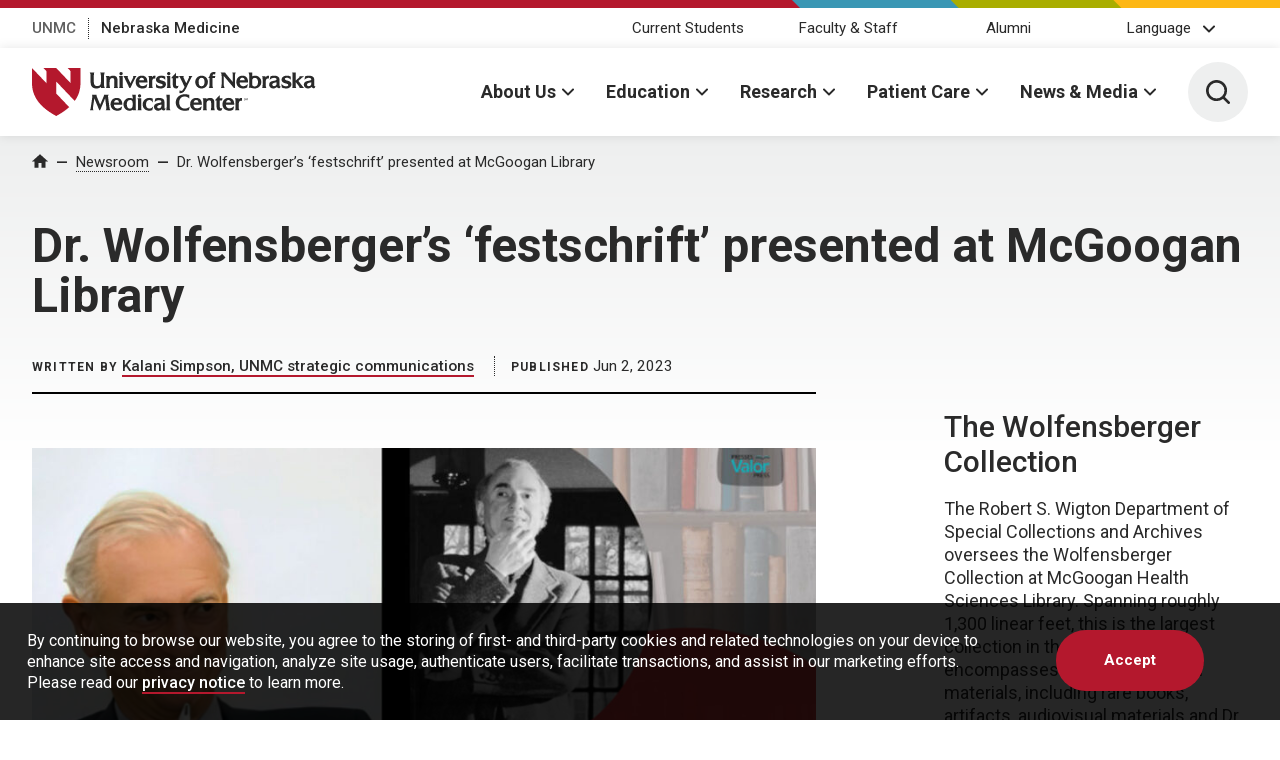

--- FILE ---
content_type: text/html; charset=UTF-8
request_url: https://www.unmc.edu/newsroom/2023/06/02/dr-wolfensbergers-festschrift-presented-at-mcgoogan-library/
body_size: 33712
content:
<!DOCTYPE html>
<html xmlns="http://www.w3.org/1999/xhtml" lang="en">
	<head>
		<title>Dr. Wolfensberger&#039;s &#039;festschrift&#039; presented at McGoogan Library | Newsroom | University of Nebraska Medical Center</title>
		<meta charset="utf-8"/>
		<meta content="ie=edge" http-equiv="x-ua-compatible"/>

		<meta content="width=device-width,initial-scale=1,minimum-scale=1" name="viewport"/>

		<script>					(function(w,d,s,l,i){w[l]=w[l]||[];w[l].push({'gtm.start':
					new Date().getTime(),event:'gtm.js'});var f=d.getElementsByTagName(s)[0],
					j=d.createElement(s),dl=l!='dataLayer'?'&l='+l:'';j.async=true;j.src=
					'https://www.googletagmanager.com/gtm.js?id='+i+dl;f.parentNode.insertBefore(j,f);
					})(window,document,'script','dataLayer','GTM-WCGJSRG');
					</script>		<link href="https://fonts.gstatic.com" rel="preconnect"/>
		<link href="https://fonts.googleapis.com/css2?family=Roboto:wght@300;400;500;700&display=swap" rel="stylesheet"/>
		<script defer="defer" src="https://www.unmc.edu/assets-lave/js/min/vendor/main.js" type="text/javascript"></script>
		<link href="https://www.unmc.edu/assets-lave/css/min/vendor/main.css" rel="stylesheet"/>
		<link href="https://www.unmc.edu/assets-lave/css/min/global.css" rel="stylesheet"/>
		
		<meta name='robots' content='index, follow, max-image-preview:large, max-snippet:-1, max-video-preview:-1' />

	<!-- This site is optimized with the Yoast SEO plugin v26.6 - https://yoast.com/wordpress/plugins/seo/ -->
	<meta name="description" content="The life’s research of the late Wolf Wolfensberger, PhD, is housed at the library as the Wolfensberger Collection." />
	<link rel="canonical" href="https://www.unmc.edu/newsroom/2023/06/02/dr-wolfensbergers-festschrift-presented-at-mcgoogan-library/" />
	<meta property="og:locale" content="en_US" />
	<meta property="og:type" content="article" />
	<meta property="og:title" content="Dr. Wolfensberger&#039;s &#039;festschrift&#039; presented at McGoogan Library" />
	<meta property="og:description" content="The life’s research of the late Wolf Wolfensberger, PhD, is housed at the library as the Wolfensberger Collection." />
	<meta property="og:url" content="https://www.unmc.edu/newsroom/2023/06/02/dr-wolfensbergers-festschrift-presented-at-mcgoogan-library/" />
	<meta property="og:site_name" content="Newsroom" />
	<meta property="article:publisher" content="https://www.facebook.com/unmcedu" />
	<meta property="article:published_time" content="2023-06-02T07:00:00+00:00" />
	<meta property="article:modified_time" content="2024-03-27T13:49:28+00:00" />
	<meta property="og:image" content="https://www.unmc.edu/newsroom/wp-content/uploads/2023/06/WolfWolfensberger060123.jpg" />
	<meta property="og:image:width" content="1359" />
	<meta property="og:image:height" content="906" />
	<meta property="og:image:type" content="image/jpeg" />
	<meta name="author" content="Jeffrey Robb" />
	<meta name="twitter:card" content="summary_large_image" />
	<meta name="twitter:creator" content="@unmc" />
	<meta name="twitter:site" content="@unmc" />
	<meta name="twitter:label1" content="Written by" />
	<meta name="twitter:data1" content="Jeffrey Robb" />
	<meta name="twitter:label2" content="Est. reading time" />
	<meta name="twitter:data2" content="3 minutes" />
	<script type="application/ld+json" class="yoast-schema-graph">{"@context":"https://schema.org","@graph":[{"@type":"Article","@id":"https://www.unmc.edu/newsroom/2023/06/02/dr-wolfensbergers-festschrift-presented-at-mcgoogan-library/#article","isPartOf":{"@id":"https://www.unmc.edu/newsroom/2023/06/02/dr-wolfensbergers-festschrift-presented-at-mcgoogan-library/"},"author":{"name":"Jeffrey Robb","@id":"https://www.unmc.edu/newsroom/#/schema/person/6c55382c243ff55b6c4dee62262b6a5c"},"headline":"Dr. Wolfensberger&#8217;s &#8216;festschrift&#8217; presented at McGoogan Library","datePublished":"2023-06-02T07:00:00+00:00","dateModified":"2024-03-27T13:49:28+00:00","mainEntityOfPage":{"@id":"https://www.unmc.edu/newsroom/2023/06/02/dr-wolfensbergers-festschrift-presented-at-mcgoogan-library/"},"wordCount":460,"publisher":{"@id":"https://www.unmc.edu/newsroom/#organization"},"image":{"@id":"https://www.unmc.edu/newsroom/2023/06/02/dr-wolfensbergers-festschrift-presented-at-mcgoogan-library/#primaryimage"},"thumbnailUrl":"https://www.unmc.edu/newsroom/wp-content/uploads/2023/06/WolfWolfensberger060123.jpg","inLanguage":"en-US"},{"@type":"WebPage","@id":"https://www.unmc.edu/newsroom/2023/06/02/dr-wolfensbergers-festschrift-presented-at-mcgoogan-library/","url":"https://www.unmc.edu/newsroom/2023/06/02/dr-wolfensbergers-festschrift-presented-at-mcgoogan-library/","name":"Dr. Wolfensberger's 'festschrift' presented at McGoogan Library","isPartOf":{"@id":"https://www.unmc.edu/newsroom/#website"},"primaryImageOfPage":{"@id":"https://www.unmc.edu/newsroom/2023/06/02/dr-wolfensbergers-festschrift-presented-at-mcgoogan-library/#primaryimage"},"image":{"@id":"https://www.unmc.edu/newsroom/2023/06/02/dr-wolfensbergers-festschrift-presented-at-mcgoogan-library/#primaryimage"},"thumbnailUrl":"https://www.unmc.edu/newsroom/wp-content/uploads/2023/06/WolfWolfensberger060123.jpg","datePublished":"2023-06-02T07:00:00+00:00","dateModified":"2024-03-27T13:49:28+00:00","description":"The life’s research of the late Wolf Wolfensberger, PhD, is housed at the library as the Wolfensberger Collection.","breadcrumb":{"@id":"https://www.unmc.edu/newsroom/2023/06/02/dr-wolfensbergers-festschrift-presented-at-mcgoogan-library/#breadcrumb"},"inLanguage":"en-US","potentialAction":[{"@type":"ReadAction","target":["https://www.unmc.edu/newsroom/2023/06/02/dr-wolfensbergers-festschrift-presented-at-mcgoogan-library/"]}]},{"@type":"ImageObject","inLanguage":"en-US","@id":"https://www.unmc.edu/newsroom/2023/06/02/dr-wolfensbergers-festschrift-presented-at-mcgoogan-library/#primaryimage","url":"https://www.unmc.edu/newsroom/wp-content/uploads/2023/06/WolfWolfensberger060123.jpg","contentUrl":"https://www.unmc.edu/newsroom/wp-content/uploads/2023/06/WolfWolfensberger060123.jpg","width":1359,"height":906},{"@type":"BreadcrumbList","@id":"https://www.unmc.edu/newsroom/2023/06/02/dr-wolfensbergers-festschrift-presented-at-mcgoogan-library/#breadcrumb","itemListElement":[{"@type":"ListItem","position":1,"name":"Home","item":"https://www.unmc.edu/newsroom/"},{"@type":"ListItem","position":2,"name":"Dr. Wolfensberger&#8217;s &#8216;festschrift&#8217; presented at McGoogan Library"}]},{"@type":"WebSite","@id":"https://www.unmc.edu/newsroom/#website","url":"https://www.unmc.edu/newsroom/","name":"Newsroom","description":"","publisher":{"@id":"https://www.unmc.edu/newsroom/#organization"},"potentialAction":[{"@type":"SearchAction","target":{"@type":"EntryPoint","urlTemplate":"https://www.unmc.edu/newsroom/?s={search_term_string}"},"query-input":{"@type":"PropertyValueSpecification","valueRequired":true,"valueName":"search_term_string"}}],"inLanguage":"en-US"},{"@type":"Organization","@id":"https://www.unmc.edu/newsroom/#organization","name":"UNMC","url":"https://www.unmc.edu/newsroom/","logo":{"@type":"ImageObject","inLanguage":"en-US","@id":"https://www.unmc.edu/newsroom/#/schema/logo/image/","url":"https://www.unmc.edu/newsroom/wp-content/uploads/2022/08/overview-1.png","contentUrl":"https://www.unmc.edu/newsroom/wp-content/uploads/2022/08/overview-1.png","width":500,"height":153,"caption":"UNMC"},"image":{"@id":"https://www.unmc.edu/newsroom/#/schema/logo/image/"},"sameAs":["https://www.facebook.com/unmcedu","https://x.com/unmc","https://instagram.com/iamunmc","https://www.youtube.com/user/UNMCEDU"]},{"@type":"Person","@id":"https://www.unmc.edu/newsroom/#/schema/person/6c55382c243ff55b6c4dee62262b6a5c","name":"Jeffrey Robb","url":"https://www.unmc.edu/newsroom/auth-over/kalani-simpson-unmc-strategic-communications/"}]}</script>
	<!-- / Yoast SEO plugin. -->


<link rel="alternate" type="application/rss+xml" title="Newsroom &raquo; Dr. Wolfensberger&#8217;s &#8216;festschrift&#8217; presented at McGoogan Library Comments Feed" href="https://www.unmc.edu/newsroom/2023/06/02/dr-wolfensbergers-festschrift-presented-at-mcgoogan-library/feed/" />
<link rel="alternate" title="oEmbed (JSON)" type="application/json+oembed" href="https://www.unmc.edu/newsroom/wp-json/oembed/1.0/embed?url=https%3A%2F%2Fwww.unmc.edu%2Fnewsroom%2F2023%2F06%2F02%2Fdr-wolfensbergers-festschrift-presented-at-mcgoogan-library%2F" />
<link rel="alternate" title="oEmbed (XML)" type="text/xml+oembed" href="https://www.unmc.edu/newsroom/wp-json/oembed/1.0/embed?url=https%3A%2F%2Fwww.unmc.edu%2Fnewsroom%2F2023%2F06%2F02%2Fdr-wolfensbergers-festschrift-presented-at-mcgoogan-library%2F&#038;format=xml" />
<style id='wp-img-auto-sizes-contain-inline-css' type='text/css'>
img:is([sizes=auto i],[sizes^="auto," i]){contain-intrinsic-size:3000px 1500px}
/*# sourceURL=wp-img-auto-sizes-contain-inline-css */
</style>
<style id='wp-emoji-styles-inline-css' type='text/css'>

	img.wp-smiley, img.emoji {
		display: inline !important;
		border: none !important;
		box-shadow: none !important;
		height: 1em !important;
		width: 1em !important;
		margin: 0 0.07em !important;
		vertical-align: -0.1em !important;
		background: none !important;
		padding: 0 !important;
	}
/*# sourceURL=wp-emoji-styles-inline-css */
</style>
<style id='wp-block-library-inline-css' type='text/css'>
:root{--wp-block-synced-color:#7a00df;--wp-block-synced-color--rgb:122,0,223;--wp-bound-block-color:var(--wp-block-synced-color);--wp-editor-canvas-background:#ddd;--wp-admin-theme-color:#007cba;--wp-admin-theme-color--rgb:0,124,186;--wp-admin-theme-color-darker-10:#006ba1;--wp-admin-theme-color-darker-10--rgb:0,107,160.5;--wp-admin-theme-color-darker-20:#005a87;--wp-admin-theme-color-darker-20--rgb:0,90,135;--wp-admin-border-width-focus:2px}@media (min-resolution:192dpi){:root{--wp-admin-border-width-focus:1.5px}}.wp-element-button{cursor:pointer}:root .has-very-light-gray-background-color{background-color:#eee}:root .has-very-dark-gray-background-color{background-color:#313131}:root .has-very-light-gray-color{color:#eee}:root .has-very-dark-gray-color{color:#313131}:root .has-vivid-green-cyan-to-vivid-cyan-blue-gradient-background{background:linear-gradient(135deg,#00d084,#0693e3)}:root .has-purple-crush-gradient-background{background:linear-gradient(135deg,#34e2e4,#4721fb 50%,#ab1dfe)}:root .has-hazy-dawn-gradient-background{background:linear-gradient(135deg,#faaca8,#dad0ec)}:root .has-subdued-olive-gradient-background{background:linear-gradient(135deg,#fafae1,#67a671)}:root .has-atomic-cream-gradient-background{background:linear-gradient(135deg,#fdd79a,#004a59)}:root .has-nightshade-gradient-background{background:linear-gradient(135deg,#330968,#31cdcf)}:root .has-midnight-gradient-background{background:linear-gradient(135deg,#020381,#2874fc)}:root{--wp--preset--font-size--normal:16px;--wp--preset--font-size--huge:42px}.has-regular-font-size{font-size:1em}.has-larger-font-size{font-size:2.625em}.has-normal-font-size{font-size:var(--wp--preset--font-size--normal)}.has-huge-font-size{font-size:var(--wp--preset--font-size--huge)}.has-text-align-center{text-align:center}.has-text-align-left{text-align:left}.has-text-align-right{text-align:right}.has-fit-text{white-space:nowrap!important}#end-resizable-editor-section{display:none}.aligncenter{clear:both}.items-justified-left{justify-content:flex-start}.items-justified-center{justify-content:center}.items-justified-right{justify-content:flex-end}.items-justified-space-between{justify-content:space-between}.screen-reader-text{border:0;clip-path:inset(50%);height:1px;margin:-1px;overflow:hidden;padding:0;position:absolute;width:1px;word-wrap:normal!important}.screen-reader-text:focus{background-color:#ddd;clip-path:none;color:#444;display:block;font-size:1em;height:auto;left:5px;line-height:normal;padding:15px 23px 14px;text-decoration:none;top:5px;width:auto;z-index:100000}html :where(.has-border-color){border-style:solid}html :where([style*=border-top-color]){border-top-style:solid}html :where([style*=border-right-color]){border-right-style:solid}html :where([style*=border-bottom-color]){border-bottom-style:solid}html :where([style*=border-left-color]){border-left-style:solid}html :where([style*=border-width]){border-style:solid}html :where([style*=border-top-width]){border-top-style:solid}html :where([style*=border-right-width]){border-right-style:solid}html :where([style*=border-bottom-width]){border-bottom-style:solid}html :where([style*=border-left-width]){border-left-style:solid}html :where(img[class*=wp-image-]){height:auto;max-width:100%}:where(figure){margin:0 0 1em}html :where(.is-position-sticky){--wp-admin--admin-bar--position-offset:var(--wp-admin--admin-bar--height,0px)}@media screen and (max-width:600px){html :where(.is-position-sticky){--wp-admin--admin-bar--position-offset:0px}}

/*# sourceURL=wp-block-library-inline-css */
</style><style id='wp-block-paragraph-inline-css' type='text/css'>
.is-small-text{font-size:.875em}.is-regular-text{font-size:1em}.is-large-text{font-size:2.25em}.is-larger-text{font-size:3em}.has-drop-cap:not(:focus):first-letter{float:left;font-size:8.4em;font-style:normal;font-weight:100;line-height:.68;margin:.05em .1em 0 0;text-transform:uppercase}body.rtl .has-drop-cap:not(:focus):first-letter{float:none;margin-left:.1em}p.has-drop-cap.has-background{overflow:hidden}:root :where(p.has-background){padding:1.25em 2.375em}:where(p.has-text-color:not(.has-link-color)) a{color:inherit}p.has-text-align-left[style*="writing-mode:vertical-lr"],p.has-text-align-right[style*="writing-mode:vertical-rl"]{rotate:180deg}
/*# sourceURL=https://www.unmc.edu/newsroom/wp-includes/blocks/paragraph/style.min.css */
</style>
<style id='global-styles-inline-css' type='text/css'>
:root{--wp--preset--aspect-ratio--square: 1;--wp--preset--aspect-ratio--4-3: 4/3;--wp--preset--aspect-ratio--3-4: 3/4;--wp--preset--aspect-ratio--3-2: 3/2;--wp--preset--aspect-ratio--2-3: 2/3;--wp--preset--aspect-ratio--16-9: 16/9;--wp--preset--aspect-ratio--9-16: 9/16;--wp--preset--color--black: #000000;--wp--preset--color--cyan-bluish-gray: #abb8c3;--wp--preset--color--white: #ffffff;--wp--preset--color--pale-pink: #f78da7;--wp--preset--color--vivid-red: #cf2e2e;--wp--preset--color--luminous-vivid-orange: #ff6900;--wp--preset--color--luminous-vivid-amber: #fcb900;--wp--preset--color--light-green-cyan: #7bdcb5;--wp--preset--color--vivid-green-cyan: #00d084;--wp--preset--color--pale-cyan-blue: #8ed1fc;--wp--preset--color--vivid-cyan-blue: #0693e3;--wp--preset--color--vivid-purple: #9b51e0;--wp--preset--gradient--vivid-cyan-blue-to-vivid-purple: linear-gradient(135deg,rgb(6,147,227) 0%,rgb(155,81,224) 100%);--wp--preset--gradient--light-green-cyan-to-vivid-green-cyan: linear-gradient(135deg,rgb(122,220,180) 0%,rgb(0,208,130) 100%);--wp--preset--gradient--luminous-vivid-amber-to-luminous-vivid-orange: linear-gradient(135deg,rgb(252,185,0) 0%,rgb(255,105,0) 100%);--wp--preset--gradient--luminous-vivid-orange-to-vivid-red: linear-gradient(135deg,rgb(255,105,0) 0%,rgb(207,46,46) 100%);--wp--preset--gradient--very-light-gray-to-cyan-bluish-gray: linear-gradient(135deg,rgb(238,238,238) 0%,rgb(169,184,195) 100%);--wp--preset--gradient--cool-to-warm-spectrum: linear-gradient(135deg,rgb(74,234,220) 0%,rgb(151,120,209) 20%,rgb(207,42,186) 40%,rgb(238,44,130) 60%,rgb(251,105,98) 80%,rgb(254,248,76) 100%);--wp--preset--gradient--blush-light-purple: linear-gradient(135deg,rgb(255,206,236) 0%,rgb(152,150,240) 100%);--wp--preset--gradient--blush-bordeaux: linear-gradient(135deg,rgb(254,205,165) 0%,rgb(254,45,45) 50%,rgb(107,0,62) 100%);--wp--preset--gradient--luminous-dusk: linear-gradient(135deg,rgb(255,203,112) 0%,rgb(199,81,192) 50%,rgb(65,88,208) 100%);--wp--preset--gradient--pale-ocean: linear-gradient(135deg,rgb(255,245,203) 0%,rgb(182,227,212) 50%,rgb(51,167,181) 100%);--wp--preset--gradient--electric-grass: linear-gradient(135deg,rgb(202,248,128) 0%,rgb(113,206,126) 100%);--wp--preset--gradient--midnight: linear-gradient(135deg,rgb(2,3,129) 0%,rgb(40,116,252) 100%);--wp--preset--font-size--small: 13px;--wp--preset--font-size--medium: 20px;--wp--preset--font-size--large: 36px;--wp--preset--font-size--x-large: 42px;--wp--preset--spacing--20: 0.44rem;--wp--preset--spacing--30: 0.67rem;--wp--preset--spacing--40: 1rem;--wp--preset--spacing--50: 1.5rem;--wp--preset--spacing--60: 2.25rem;--wp--preset--spacing--70: 3.38rem;--wp--preset--spacing--80: 5.06rem;--wp--preset--shadow--natural: 6px 6px 9px rgba(0, 0, 0, 0.2);--wp--preset--shadow--deep: 12px 12px 50px rgba(0, 0, 0, 0.4);--wp--preset--shadow--sharp: 6px 6px 0px rgba(0, 0, 0, 0.2);--wp--preset--shadow--outlined: 6px 6px 0px -3px rgb(255, 255, 255), 6px 6px rgb(0, 0, 0);--wp--preset--shadow--crisp: 6px 6px 0px rgb(0, 0, 0);}:where(.is-layout-flex){gap: 0.5em;}:where(.is-layout-grid){gap: 0.5em;}body .is-layout-flex{display: flex;}.is-layout-flex{flex-wrap: wrap;align-items: center;}.is-layout-flex > :is(*, div){margin: 0;}body .is-layout-grid{display: grid;}.is-layout-grid > :is(*, div){margin: 0;}:where(.wp-block-columns.is-layout-flex){gap: 2em;}:where(.wp-block-columns.is-layout-grid){gap: 2em;}:where(.wp-block-post-template.is-layout-flex){gap: 1.25em;}:where(.wp-block-post-template.is-layout-grid){gap: 1.25em;}.has-black-color{color: var(--wp--preset--color--black) !important;}.has-cyan-bluish-gray-color{color: var(--wp--preset--color--cyan-bluish-gray) !important;}.has-white-color{color: var(--wp--preset--color--white) !important;}.has-pale-pink-color{color: var(--wp--preset--color--pale-pink) !important;}.has-vivid-red-color{color: var(--wp--preset--color--vivid-red) !important;}.has-luminous-vivid-orange-color{color: var(--wp--preset--color--luminous-vivid-orange) !important;}.has-luminous-vivid-amber-color{color: var(--wp--preset--color--luminous-vivid-amber) !important;}.has-light-green-cyan-color{color: var(--wp--preset--color--light-green-cyan) !important;}.has-vivid-green-cyan-color{color: var(--wp--preset--color--vivid-green-cyan) !important;}.has-pale-cyan-blue-color{color: var(--wp--preset--color--pale-cyan-blue) !important;}.has-vivid-cyan-blue-color{color: var(--wp--preset--color--vivid-cyan-blue) !important;}.has-vivid-purple-color{color: var(--wp--preset--color--vivid-purple) !important;}.has-black-background-color{background-color: var(--wp--preset--color--black) !important;}.has-cyan-bluish-gray-background-color{background-color: var(--wp--preset--color--cyan-bluish-gray) !important;}.has-white-background-color{background-color: var(--wp--preset--color--white) !important;}.has-pale-pink-background-color{background-color: var(--wp--preset--color--pale-pink) !important;}.has-vivid-red-background-color{background-color: var(--wp--preset--color--vivid-red) !important;}.has-luminous-vivid-orange-background-color{background-color: var(--wp--preset--color--luminous-vivid-orange) !important;}.has-luminous-vivid-amber-background-color{background-color: var(--wp--preset--color--luminous-vivid-amber) !important;}.has-light-green-cyan-background-color{background-color: var(--wp--preset--color--light-green-cyan) !important;}.has-vivid-green-cyan-background-color{background-color: var(--wp--preset--color--vivid-green-cyan) !important;}.has-pale-cyan-blue-background-color{background-color: var(--wp--preset--color--pale-cyan-blue) !important;}.has-vivid-cyan-blue-background-color{background-color: var(--wp--preset--color--vivid-cyan-blue) !important;}.has-vivid-purple-background-color{background-color: var(--wp--preset--color--vivid-purple) !important;}.has-black-border-color{border-color: var(--wp--preset--color--black) !important;}.has-cyan-bluish-gray-border-color{border-color: var(--wp--preset--color--cyan-bluish-gray) !important;}.has-white-border-color{border-color: var(--wp--preset--color--white) !important;}.has-pale-pink-border-color{border-color: var(--wp--preset--color--pale-pink) !important;}.has-vivid-red-border-color{border-color: var(--wp--preset--color--vivid-red) !important;}.has-luminous-vivid-orange-border-color{border-color: var(--wp--preset--color--luminous-vivid-orange) !important;}.has-luminous-vivid-amber-border-color{border-color: var(--wp--preset--color--luminous-vivid-amber) !important;}.has-light-green-cyan-border-color{border-color: var(--wp--preset--color--light-green-cyan) !important;}.has-vivid-green-cyan-border-color{border-color: var(--wp--preset--color--vivid-green-cyan) !important;}.has-pale-cyan-blue-border-color{border-color: var(--wp--preset--color--pale-cyan-blue) !important;}.has-vivid-cyan-blue-border-color{border-color: var(--wp--preset--color--vivid-cyan-blue) !important;}.has-vivid-purple-border-color{border-color: var(--wp--preset--color--vivid-purple) !important;}.has-vivid-cyan-blue-to-vivid-purple-gradient-background{background: var(--wp--preset--gradient--vivid-cyan-blue-to-vivid-purple) !important;}.has-light-green-cyan-to-vivid-green-cyan-gradient-background{background: var(--wp--preset--gradient--light-green-cyan-to-vivid-green-cyan) !important;}.has-luminous-vivid-amber-to-luminous-vivid-orange-gradient-background{background: var(--wp--preset--gradient--luminous-vivid-amber-to-luminous-vivid-orange) !important;}.has-luminous-vivid-orange-to-vivid-red-gradient-background{background: var(--wp--preset--gradient--luminous-vivid-orange-to-vivid-red) !important;}.has-very-light-gray-to-cyan-bluish-gray-gradient-background{background: var(--wp--preset--gradient--very-light-gray-to-cyan-bluish-gray) !important;}.has-cool-to-warm-spectrum-gradient-background{background: var(--wp--preset--gradient--cool-to-warm-spectrum) !important;}.has-blush-light-purple-gradient-background{background: var(--wp--preset--gradient--blush-light-purple) !important;}.has-blush-bordeaux-gradient-background{background: var(--wp--preset--gradient--blush-bordeaux) !important;}.has-luminous-dusk-gradient-background{background: var(--wp--preset--gradient--luminous-dusk) !important;}.has-pale-ocean-gradient-background{background: var(--wp--preset--gradient--pale-ocean) !important;}.has-electric-grass-gradient-background{background: var(--wp--preset--gradient--electric-grass) !important;}.has-midnight-gradient-background{background: var(--wp--preset--gradient--midnight) !important;}.has-small-font-size{font-size: var(--wp--preset--font-size--small) !important;}.has-medium-font-size{font-size: var(--wp--preset--font-size--medium) !important;}.has-large-font-size{font-size: var(--wp--preset--font-size--large) !important;}.has-x-large-font-size{font-size: var(--wp--preset--font-size--x-large) !important;}
/*# sourceURL=global-styles-inline-css */
</style>

<style id='classic-theme-styles-inline-css' type='text/css'>
/*! This file is auto-generated */
.wp-block-button__link{color:#fff;background-color:#32373c;border-radius:9999px;box-shadow:none;text-decoration:none;padding:calc(.667em + 2px) calc(1.333em + 2px);font-size:1.125em}.wp-block-file__button{background:#32373c;color:#fff;text-decoration:none}
/*# sourceURL=/wp-includes/css/classic-themes.min.css */
</style>
<link rel='stylesheet' id='parent-style-css' href='https://www.unmc.edu/newsroom/wp-content/themes/unmc-lave/style.css?ver=6.0.3' type='text/css' media='all' />
<link rel='stylesheet' id='style-css' href='https://www.unmc.edu/newsroom/wp-content/themes/unmc-lave-news/style.css?ver=2.5.7' type='text/css' media='all' />
<link rel='stylesheet' id='newsletter-css' href='https://www.unmc.edu/newsroom/wp-content/plugins/newsletter/style.css?ver=9.1.0' type='text/css' media='all' />
<script type="text/javascript" src="https://www.unmc.edu/newsroom/wp-includes/js/jquery/jquery.min.js?ver=3.7.1" id="jquery-core-js"></script>
<script type="text/javascript" src="https://www.unmc.edu/newsroom/wp-includes/js/jquery/jquery-migrate.min.js?ver=3.4.1" id="jquery-migrate-js"></script>
<script type="text/javascript" src="https://www.unmc.edu/newsroom/wp-content/themes/unmc-lave/js/wp-lave.js?ver=6.0.3" id="wp-lave-js"></script>
<link rel="https://api.w.org/" href="https://www.unmc.edu/newsroom/wp-json/" /><link rel="alternate" title="JSON" type="application/json" href="https://www.unmc.edu/newsroom/wp-json/wp/v2/posts/100040" /><link rel="EditURI" type="application/rsd+xml" title="RSD" href="https://www.unmc.edu/newsroom/xmlrpc.php?rsd" />
<link rel='shortlink' href='https://www.unmc.edu/newsroom/?p=100040' />

                
        <link rel="apple-touch-icon" sizes="180x180" href="https://www.unmc.edu/_images/favicons/apple-touch-icon.png">
<link rel="icon" type="image/png" sizes="32x32" href="https://www.unmc.edu/_images/favicons/favicon-32x32.png">
<link rel="icon" type="image/png" sizes="16x16" href="https://www.unmc.edu/_images/favicons/favicon-16x16.png">
<link rel="manifest" href="https://www.unmc.edu/site.webmanifest">
        
    
		<style type="text/css" id="wp-custom-css">
			.comment-panel {clear:both;
}

#share_container {
margin-top:-3rem;
margin-bottom:3rem;
}

.wp-block-gallery.has-nested-images figure.wp-block-image figcaption {background: none; color: unset; padding: 1em 0.5em 1em 0; scrollbar-color: unset; scrollbar-gutter: unset; scrollbar-width: unset; text-align: left; text-shadow: none; will-change: unset; overflow: unset; position: unset; max-height: unset; font-size: 0.9375rem;}

.wp-block-gallery.has-nested-images figure.wp-block-image:has(figcaption):before
{-webkit-backdrop-filter: unset; backdrop-filter: unset;}

.single-post .hero {margin-bottom:0; padding-bottom:0;}

.entry-content .inset {margin-top:0;}

/*.inset__container {width:auto;}*/

.wp-block-gallery {margin:0;}


.bio-card h2 {font-weight:700!important;
}

.sidebar .widget_search {
    margin: 1rem 0;
}

.comment-list .comment {padding:20px!important;}

.comment-panel {
margin-top:3rem;
}
.comment-panel .comment-respond {
padding-top: 1rem;
}
.comment-panel .comment-respond small {
font-size: 50%;
margin-left:1rem;

}

.bio-card p label {display:none;
}

.main__header {
	margin-bottom:0;
}

.wp-block-separator {
margin: 3rem auto;
border: 0;
border-top: 0.0625rem dotted;
}

.sidebar-content a, .entry-content .inset__container a, .entry-content .inset__container a span {
color:inherit!important;
text-decoration:none!important;
}


.entry-content .wp-block-image figcaption, .photo-caption {
	font-size: 0.9375rem;
	font-style: normal;
	font-weight: 700;
	letter-spacing: normal;
	line-height: 1.4;
	text-transform: none;
	border-bottom: 0.0625rem dotted rgb(0, 0, 0);
	border-bottom: 0.0625rem dotted rgb(var(--black));
	padding-bottom: 1rem;
	margin-top: 1rem;
}

.main__side .byline {
	margin-bottom:3rem;
	margin-top: 1rem;
}

@media (max-width: 40em){
	.entry-content .wp-block-image .alignright, .entry-content .wp-block-image .alignright img, .entry-content .wp-block-image .alignleft, .entry-content .wp-block-image .alignleft img {width:100%;}
}

.callout {
	padding:2rem;
	margin-bottom:1em;
	background: rgb(238, 239, 239);
  background: rgb(var(--gray-lt));
}
.callout :first-child {
	margin-top:0;
}
.callout :last-child {
	margin-bottom:0;
}
@media (min-width: 48em){
	.callout {
		float:right;
		width:50%;
		margin-left:1em;
	}
}

.wp-block-quote {
	width: calc(100% - 4rem);
	max-width: 48rem;
	margin:3rem auto;
}

.wp-block-quote p {
  font-size: 2.125rem;
}
.wp-block-quote::before {
	position: absolute;
    content: '';
    left: -2rem;
    top: 0;
    bottom: 0;
    width: 0.625rem;
    background-color: rgb(180, 24, 45);
    background-color: rgb(var(--red));
}
.wp-block-quote cite {
	font-size: .75em;
	font-weight: 400;
	font-style:normal;
}

.is-type-video .wp-block-embed__wrapper {
	padding-bottom: 56.25%;
	position: relative;
	clear:both;
}
.is-type-video .wp-block-embed__wrapper iframe {
	position: absolute;
	top: 0;
	left: 0;
	width: 100%;
	height: 100%;
}

.color-block-support-panel, .typography-block-support-panel {display:none;}

.embed-container {
    position: relative;
    padding-bottom: 56.25%;
    height: 0;
    overflow: hidden;
    max-width: 100%;
    height: auto;
    margin-bottom: 1.42857rem;
}
.embed-container iframe {
    position: absolute;
    top: 0;
    left: 0;
    width: 100%;
    height: 100%;
}


/* Old Callout */
.callout-right, .callout-left {
	font-size: 0.9em;
	width: 275px; 
	padding: 15px;
	background-color: #F3F3F3;
}
.callout-right :first-child, .callout-left :first-child {
	margin-top:0;
}
.callout-right-lg, .callout-left-lg {
	font-size: 0.9em;
	width: 400px;
	padding: 15px;
	background-color: #F3F3F3;
}
.callout-right, .callout-right-lg {
	float:right; 
	margin: 0 0 20px 20px;
}
.callout-left, .callout-left-lg {
	float:left; 
	margin: 0 20px 20px 0;
}
.callout-right p:last-child, .callout-left p:last-child, .callout-right-lg p:last-child, .callout-left-lg p:last-child {
	margin-bottom: 0;
}
 @media only screen and (max-width: 30em) {
 	.callout-right, .callout-left, .callout-right-lg, .callout-left-lg {
		width: 100%;
	}
}
/* Old Callout End */

/* Old List Grid */
[class*="block-grid-"] {
    display: block;
    padding: 0;
    margin: 0 -1.07143rem;
}
[class*="block-grid-"]:before, [class*="block-grid-"]:after {
    content: " ";
    display: table;
}
[class*="block-grid-"]>li {
    display: block;
    height: auto;
    float: left;
    padding: 0 1.07143rem 1.42857rem;
}

.small-block-grid-1>li {
    width: 100%;
    list-style: none;
}
.small-block-grid-1>li::before {
    content: none;
}
.small-block-grid-1>li:nth-of-type(1n) {
    clear: none;
}
.small-block-grid-1>li:nth-of-type(1n+1) {
    clear: both;
}

@media only screen and (min-width: 40.063em) {
.medium-block-grid-2>li {
    width: 50%;
    list-style: none;
}
.medium-block-grid-2>li::before  {
    content: none;
}
.medium-block-grid-2>li:nth-of-type(1n) {
    clear: none;
}
.medium-block-grid-2>li:nth-of-type(2n+1) {
    clear: both;
}
}

@media only screen and (min-width: 64em) {
.large-block-grid-2>li {
    width: 50%;
    list-style: none;
}
.large-block-grid-2>li::before  {
    content: none;
}
.large-block-grid-2>li:nth-of-type(1n) {
    clear: none;
}
.large-block-grid-2>li:nth-of-type(2n+1) {
    clear: both;
}
}

/* Tag list */
.unmc-tag-feed-list li p {
font-size: 0.9375rem;
margin-top: 0.25rem;

}
.unmc-tag-feed-list li p a {
border-bottom:none;
font-weight:normal;
pointer-events: none;
cursor: default;
}


/* Old List Grid end */

/*
.listing-item__category a {border-bottom:none;}
.listing-item__category a:hover {
	border-bottom: 0.25rem solid rgb(180,24,45);
	border-bottom: 0.25rem solid rgb(var(--red));
}
*/		</style>
				
	</head>
	<body class="wp-singular post-template-default single single-post postid-100040 single-format-standard wp-theme-unmc-lave wp-child-theme-unmc-lave-news">
							<!-- Google Tag Manager (noscript) -->
					<noscript><iframe src="https://www.googletagmanager.com/ns.html?id=GTM-WCGJSRG"
					height="0" width="0" style="display:none;visibility:hidden"></iframe></noscript>
					<!-- End Google Tag Manager (noscript) -->
					<a rel="nofollow" href="/secure-location.php" style="display: none;" title="cFr  WSeIapXuvd SQ   NM BxkojZv"><!-- cFr  WSeIapXuvd SQ   NM BxkojZv --></a>







    
    
	    	
    
                
                
        






            
        
        
            
        

    
            <div class="preheader">
            <div class="preheader__top">
		<div class="preheader__shapes"></div>
	</div>
	<div class="preheader__container">
		<nav>
		    <ul class="preheader__links">
    			        			            		    <li>
            				<a href="https://www.unmc.edu" target="_top">UNMC</a>
            			</li>
            		    			        			            		    <li>
            				<a href="https://www.nebraskamed.com" target="_blank" aria-label="Nebraska Medicine, opens in a new window">Nebraska Medicine</a>
            			</li>
            		    					    </ul>
		</nav>
		    		<nav>
    		    <ul class="preheader__audience">
        			            			                			<li>
                        	                            			                            			<a href="https://www.unmc.edu/audience/students.html" target="_top">Current Students</a>
                            		                        		                        	</li>
                		                			<li>
                        	                            			                            			<a href="https://www.unmc.edu/audience/facstaff.html" target="_top">Faculty &amp; Staff</a>
                            		                        		                        	</li>
                		                			<li>
                        	                            			                            		    <a href="https://www.unmc.edu/alumni" target="_top">Alumni</a>
                            		                        		                        	</li>
                		                	                	        			    <li>
        			        <button class="preheader__audience-dropdown" data-popup="" aria-expanded="false">Language</button>
                            <ul class="preheader__audience-dropdown-menu">
                                            			            <li>
                                        <a href="#" class="unmc_translate_select" data-lang="am">Amharic</a>
                                    </li>
                                            			            <li>
                                        <a href="#" class="unmc_translate_select" data-lang="ar">Arabic</a>
                                    </li>
                                            			            <li>
                                        <a href="#" class="unmc_translate_select" data-lang="zh-CN">Chinese (Simplified)</a>
                                    </li>
                                            			            <li>
                                        <a href="#" class="unmc_translate_select" data-lang="en">English</a>
                                    </li>
                                            			            <li>
                                        <a href="#" class="unmc_translate_select" data-lang="my">Myanmar (Burmese)</a>
                                    </li>
                                            			            <li>
                                        <a href="#" class="unmc_translate_select" data-lang="ne">Nepali</a>
                                    </li>
                                            			            <li>
                                        <a href="#" class="unmc_translate_select" data-lang="fa">Persian</a>
                                    </li>
                                            			            <li>
                                        <a href="#" class="unmc_translate_select" data-lang="so">Somali</a>
                                    </li>
                                            			            <li>
                                        <a href="#" class="unmc_translate_select" data-lang="es">Spanish</a>
                                    </li>
                                            			            <li>
                                        <a href="#" class="unmc_translate_select" data-lang="su">Sundanese</a>
                                    </li>
                                            			            <li>
                                        <a href="#" class="unmc_translate_select" data-lang="sw">Swahili</a>
                                    </li>
                                            			            <li>
                                        <a href="#" class="unmc_translate_select" data-lang="vi">Vietnamese</a>
                                    </li>
                                                                <li class="gtranslate_li">
                                    Powered by<br /><a aria-label="Google Translate, opens in a new window" target="_blank" href="https://translate.google.com">Google Translate</a>
                                </li>
                            </ul>
                            
                            <script type="text/javascript">
                            	jQuery(function() {
                            		jQuery('.unmc_translate_select').click(function(e) {
                            			e.preventDefault();
                            			var lang = jQuery(this).data('lang');
                            			if (lang == 'en' || lang == '') {
                            				document.cookie = "googtrans=; path=/; domain=unmc.edu; expires=Thu, 01 Jan 1970 00:00:01 GMT;";
                            				document.cookie = "googtrans=; path=/; expires=Thu, 01 Jan 1970 00:00:01 GMT;";
                            			} else {
                            				document.cookie = "googtrans=/en/"+lang+"; path=/; domain=unmc.edu;";
                            				document.cookie = "googtrans=/en/"+lang+"; path=/;";
                            			}
                            			location.reload();
                            			return false;
                            		});
                            	});
                            
                                function googleTranslateElementInit() {
                                    new google.translate.TranslateElement({
                                            pageLanguage: "en",
                                            includedLanguages: "am,ar,zh-CN,en,my,ne,fa,so,es,su,sw,vi,",
                                            layout: google.translate.TranslateElement.InlineLayout.SIMPLE
                                        }
                                    );
                                }
                            </script>
                            
                            <script src="https://translate.google.com/translate_a/element.js?cb=googleTranslateElementInit" defer="defer" type="text/javascript"></script>
                        </li>
        			        		</ul>
        	</nav>
    		</div>
    </div>
    <header class="header">
        <div class="header__container">
            <a class="header__logo" href="https://www.unmc.edu">
    			<span class="screen-reader-text">University of Nebraska Medical Center</span>
    			<span class="svg svg--lockup">
    				<svg viewBox="0 0 422 72" xmlns="http://www.w3.org/2000/svg"><path class="svg--lockup__emblem" d="M52.941 0l4.434 4.711v18L36 0H16.941l4.434 4.711v18L0 0v22.5C0 38.25 6.75 56.25 36 72c7.984-4.299 14.288-8.766 19.239-13.308L36 38.25v-18l27.486 29.204C70.004 40.286 72 31.061 72 22.5V0H52.941"/><path class="svg--lockup__unmc" d="M227.222 39.346c2.367 0 4.473.322 6.259.958l.243.086v5.666l-.643-.744c-.764-.883-3.052-2.553-6.245-2.553-5.968 0-8.094 4.598-8.094 8.9 0 4.443 2.244 9.191 8.545 9.191 3.018 0 5.102-1.435 6.346-2.293l.795-.547-1.318 5.355-.222.049c-2.181.484-3.992.719-5.537.719-8.342 0-13.732-4.87-13.732-12.409 0-7.288 5.594-12.378 13.603-12.378zm-52.956 5.457c1.875 0 3.879.641 4.906 1.023l.247.093-.179 5.971-.65-1.257c-.225-.436-1.486-2.611-4.195-2.611-3.034 0-4.994 2.619-4.994 6.672 0 3.854 1.879 6.156 5.027 6.156 2.9 0 4.681-2.074 4.755-2.162l1.075-1.277-1.585 5.78-.158.071c-1.256.562-2.742.871-4.185.871-6.855 0-9.923-4.789-9.923-9.536 0-6.05 5.117-9.794 9.859-9.794zm14.392 0c5.178 0 8.148 2.099 8.148 5.758v8.072c0 2.084.158 2.225 1.256 2.249l.625.014-1.434 2.432-.087.049a3.057 3.057 0 01-1.34.336c-1.698 0-2.498-1.036-2.951-1.827-1.327 1.087-3.289 2.247-5.606 2.247-3.335 0-6.048-2.553-6.048-5.694 0-4.07 3.248-5.135 6.248-5.782l.398-.084.588-.12c2.008-.407 3.743-.758 3.743-1.892 0-1.489-1.36-2.378-3.637-2.378-2.533 0-4.357 1.358-5.689 2.35l-.773.574 1.109-5.381.203-.066a16.915 16.915 0 015.247-.857zm103.432 0c3.151 0 8.437 1.289 8.437 9.923v.367h-12.475c.119 1.677.878 5.499 5.296 5.499 1.953 0 4.024-.916 6.157-2.723l.841-.713-1.215 5.28-.114.08c-1.29.908-3.75 1.617-5.603 1.617-6.322 0-10.408-3.793-10.408-9.665 0-5.691 3.735-9.665 9.084-9.665zm-48.076 0c3.152 0 8.439 1.289 8.439 9.923v.367h-12.477c.119 1.677.878 5.499 5.298 5.499 1.95 0 4.021-.917 6.157-2.724l.841-.711-1.215 5.279-.116.081c-1.29.907-3.751 1.616-5.603 1.616-6.322 0-10.406-3.793-10.406-9.665 0-5.691 3.735-9.665 9.082-9.665zm35.005-4.353v5.063h3.987l-.662 3.348h-3.325v8.093c0 1.808.134 3.573 1.733 3.573.4 0 .787-.131 1.128-.246.098-.034.192-.065.281-.093l.674-.207-1.095 3.371-.102.071c-.589.405-1.664.71-2.501.71-3.151 0-4.886-2.171-4.886-6.113v-9.159h-2.034v-.993l.096-.106 6.706-7.312zm-124.977-.338v19.16c0 2.265.108 2.476.711 3.65l.229.446h-5.44V62.6c-.906.645-2.392 1.513-4.391 1.513-5.339 0-9.214-4.093-9.214-9.733 0-5.349 4.062-9.538 9.247-9.538 1.674 0 2.991.551 4.358 1.162v-1.635c-.015-2.277-.195-2.993-.67-3.795l-.274-.462h5.444zm-28.26 4.73c7.313 0 8.405 6.199 8.405 9.894v.307h-12.523c.106 1.661.837 5.639 5.381 5.639 1.973 0 4.065-.923 6.217-2.746l.702-.594-1.173 5.093-.095.067c-1.286.903-3.739 1.611-5.586 1.611-6.306 0-10.38-3.783-10.38-9.636 0-5.673 3.722-9.635 9.052-9.635zm78.999-4.753v18.968c.011 2.281.155 2.856.666 3.792l.295.541h-6.513l.276-.534c.423-.818.54-1.697.54-4.093V44.362c0-2.202 0-2.54-.52-3.763l-.217-.51h5.473zm59.784 4.714c6.059 0 6.357 4.928 6.371 7.176l.001.222v6.755c0 2.137.163 2.758.532 3.96l.145.474h-6.095l.149-.476c.361-1.15.532-1.912.532-3.926v-6.202c-.013-2.297-.276-4.313-2.701-4.313-2.962 0-4.284 1.929-4.284 6.253v4.52c0 1.492.161 2.482.592 3.652l.182.492h-6.035l.156-.479c.352-1.086.466-1.913.466-3.406v-8.37c-.01-3.196-.1-3.71-.711-5.109l-.224-.513h5.574v1.466c.863-.963 2.513-2.176 5.35-2.176zm46.262 0c.368 0 .74.074 1.105.219l.255.102-.438 4.586-.506-.325c-.374-.241-.661-.331-1.061-.331-2.546 0-2.927 3.312-2.927 5.285v4.165c0 2.132.093 2.917.743 4.37l.231.516h-6.559l.275-.534c.502-.973.574-1.802.574-4.352v-8.137c0-2.248-.172-3.256-.733-4.316l-.284-.538h5.559v1.626c.936-1.226 2.157-2.336 3.766-2.336zm-148.658.751v12.681c0 3.019.192 3.626.626 4.714l.168.419h-6.15l.287-.466c.426-.694.497-1.706.505-4.052l.001-8.584c0-2.36-.274-3.232-.692-4.294l-.164-.418h5.419zm-66.301-5.442v.306c0 .942.174 1.707.691 3.031l4.74 11.559 4.8-11.436c.632-1.547.759-2.201.951-3.192l.048-.247.256-.021h6.719l-.469.512c-.298.327-.599.971-.599 1.673 0 .652.05 1.328.159 2.129l1.911 14.806c.157 1.352.463 2.105.851 3.059.085.207.174.425.265.659l.163.418h-6.685l.191-.43c.32-.72.687-1.673.687-2.662 0-.278-.026-.544-.053-.82-.015-.169-.032-.34-.044-.521l-1.673-13.554-7.602 17.987H99.99l-7.365-17.763-1.932 13.065c-.087.695-.17 1.351-.17 1.962 0 .748.196 1.52.583 2.293l.221.443h-5.444l.323-.477c.724-1.072.932-1.956 1.149-3.658l2.138-15.003c.026-.251.07-.507.114-.752.056-.325.109-.631.109-.889 0-.853-.215-1.288-.464-1.791l-.329-.686h6.945zm49.769 7.836c-3.525 0-4.78 3.356-4.78 6.497 0 3.156 1.204 6.529 4.586 6.529 1.255 0 2.189-.327 2.853-.998 1.136-1.15 1.267-3.112 1.246-4.879v-1.981c.017-1.29-.084-3.125-1.153-4.208-.629-.637-1.555-.96-2.752-.96zm46.626 6.944l-2.04.451c-2.281.51-4.169 1.078-4.169 2.871 0 1.47.902 2.313 2.475 2.313 2.163 0 3.734-1.489 3.734-3.54v-2.095zm-66.675-6.944c-1.908 0-3.155 1.309-3.71 3.891h7.317c-.063-1.581-.66-3.891-3.607-3.891zm166.307.074c-1.851 0-3.067 1.262-3.619 3.755h7.152c-.076-1.55-.685-3.755-3.533-3.755zm-48.074 0c-1.852 0-3.069 1.262-3.621 3.755h7.152c-.076-1.55-.684-3.755-3.531-3.755zm72.102-2.633c.19 0 .575.032.805.282.159.174.167.368.175.487h-.413c-.02-.356-.321-.436-.603-.436-.396 0-.634.179-.634.465 0 .253.166.34.515.423.683.175.758.19.924.302.266.175.286.452.286.571 0 .508-.397.893-1.13.893-.219 0-.663-.036-.889-.326-.163-.209-.167-.44-.167-.579h.413c.008.199.032.567.69.567.595 0 .67-.368.67-.511 0-.322-.257-.385-.658-.484l-.285-.07c-.245-.064-.382-.11-.492-.184a.648.648 0 01-.298-.563c0-.584.551-.837 1.091-.837zm2.349.056l.809 2.359.829-2.359h.654v2.863h-.388V45.73l-.94 2.578h-.377l-.904-2.562v2.562h-.385v-2.863h.702zm-158.45-6.078a2.448 2.448 0 012.445 2.444c0 1.312-1.097 2.379-2.445 2.379-1.347 0-2.443-1.067-2.443-2.379 0-1.324 1.119-2.444 2.443-2.444zm65.709-27.224l-.242.521c-.168.364-.192.776-.192 1.169 0 .302.146.628.466 1.342l.213.48 3.384 7.267 3.933-8.155c.145-.335.345-.793.345-.999 0-.323-.096-.685-.29-1.104l-.242-.521h5.422l-.456.59c-.776 1.006-.905 1.27-1.622 2.733l-7.541 15.415c-1.735 3.577-3.924 6.888-8.144 6.888-.288 0-.562-.028-.841-.057-.136-.015-.273-.03-.414-.04l-.378-.029.46-4.179.492.3c.616.377 1.276.593 1.812.593 1.392 0 2.621-1.237 3.865-3.89l1.088-2.236-5.608-11.852c-.749-1.623-.977-1.959-2.071-3.57l-.453-.666h7.014zm26.428-.71c5.908 0 9.438 4.766 9.438 9.374 0 5.49-4.234 9.956-9.438 9.956-5.363 0-9.408-4.28-9.408-9.956 0-4.434 3.864-9.374 9.408-9.374zm-88.843 0c3.152 0 8.439 1.289 8.439 9.923v.367h-12.477c.119 1.677.878 5.498 5.298 5.498 1.95 0 4.021-.915 6.156-2.723l.841-.711-1.215 5.279-.115.08c-1.29.907-3.751 1.617-5.603 1.617-6.322 0-10.408-3.793-10.408-9.665 0-5.691 3.735-9.665 9.084-9.665zm29.201 0c2.029 0 3.929.439 5.498 1.269l.195.103v5.07l-.648-.771c-.573-.682-2.596-2.452-5.045-2.452-2.227 0-3.057 1.082-3.057 1.764 0 1.424 1.731 1.886 3.734 2.42 2.681.715 6.018 1.606 6.018 5.394 0 3.159-2.124 6.533-8.084 6.533-1.902 0-4.098-.504-6.185-1.419l-.196-.086-.605-6.182.794 1.101c.242.335 2.469 3.271 6.225 3.271 2.222 0 3.217-.984 3.217-1.959 0-1.284-1.683-1.748-3.631-2.286-2.799-.772-6.281-1.733-6.281-5.721 0-4.179 4.043-6.049 8.051-6.049zM92.519 6.719l-.15.476c-.331 1.062-.5 2.795-.5 5.153v7.297c0 3.907.369 7.415 4.811 7.415h.114c5.285-.058 5.564-3.12 5.578-6.797v-8.23c-.01-2.662-.15-3.42-.833-4.784l-.265-.53h6.855l-.208.506c-.428 1.039-.812 2.071-.812 3.282V24.21c.007 3.163.119 3.754.897 5.278l.272.532h-5.679v-1.851c-1.186 1.057-3.291 2.594-6.769 2.594-8.45 0-8.78-6.68-8.792-10.65l-.001-.315v-7.45c0-2.649-.23-3.422-.942-5.121l-.212-.508h6.636zm121.444.36v5.064h3.986l-.662 3.348h-3.324v8.093c0 1.808.134 3.573 1.732 3.573.401 0 .787-.131 1.129-.246.097-.034.191-.065.281-.093l.674-.207-1.095 3.371-.102.071c-.59.405-1.664.71-2.502.71-3.151 0-4.885-2.171-4.885-6.113v-9.159h-2.035v-.993l.096-.106 6.707-7.313zm197.355 4.398c5.156 0 8.113 2.083 8.113 5.715v8.099c0 2.054.136 2.293 1.32 2.318l.522.011-1.376 2.336-.072.04c-.35.195-.89.331-1.315.331-1.716 0-2.503-1.078-2.942-1.867-1.326 1.097-3.303 2.288-5.643 2.288-3.312 0-6.007-2.535-6.007-5.651 0-4.487 3.997-5.296 7.209-5.947 2.042-.413 3.805-.77 3.805-1.958 0-1.532-1.387-2.447-3.711-2.447-2.562 0-4.402 1.369-5.746 2.369l-.644.479 1.073-5.204.168-.055a16.874 16.874 0 015.246-.857zm-51.563 0c5.155 0 8.113 2.083 8.113 5.715v8.099c0 2.054.135 2.293 1.32 2.318l.523.011-1.378 2.336-.072.04c-.35.195-.89.331-1.315.331-1.714 0-2.502-1.078-2.942-1.867-1.326 1.097-3.303 2.288-5.643 2.288-3.312 0-6.007-2.535-6.007-5.651 0-4.487 3.997-5.296 7.209-5.947 2.042-.413 3.805-.77 3.805-1.958 0-1.532-1.387-2.447-3.711-2.447-2.561 0-4.402 1.369-5.746 2.369l-.644.479 1.073-5.204.169-.055a16.87 16.87 0 015.246-.857zm-32.505-4.73v5.915c.722-.43 2.196-1.185 4.132-1.185 5.275 0 9.408 4.204 9.408 9.57 0 5.44-4.36 9.701-9.927 9.701-1.404 0-2.904-.35-4.229-.658-1.05-.245-2.043-.476-2.768-.476h-1.669l.111-.39.028-.1.056-.2c.194-.71.358-1.546.358-3.633V11.815c0-2.508-.32-3.448-.722-4.308l-.102-.214-.052-.107-.213-.439h5.589zm51.586 4.73c2.021 0 3.915.438 5.476 1.266l.163.086v4.878l-.539-.641c-.58-.691-2.627-2.483-5.1-2.483-2.29 0-3.121 1.095-3.121 1.832 0 1.476 1.754 1.945 3.783 2.488 2.664.712 5.978 1.599 5.978 5.352 0 3.139-2.109 6.493-8.03 6.493-1.894 0-4.085-.504-6.167-1.419l-.163-.072-.581-5.937.661.917c.244.339 2.495 3.308 6.283 3.308 2.267 0 3.282-1.018 3.282-2.027 0-1.336-1.705-1.808-3.68-2.353-2.781-.77-6.243-1.727-6.243-5.681 0-4.15 4.017-6.007 7.998-6.007zm-66.175 0c7.312 0 8.404 6.199 8.404 9.895v.306h-12.522c.105 1.661.835 5.64 5.381 5.64 1.972 0 4.063-.924 6.216-2.746l.702-.594-1.172 5.092-.095.068c-1.286.903-3.74 1.61-5.586 1.61-6.307 0-10.381-3.782-10.381-9.636 0-5.673 3.722-9.635 9.053-9.635zm-170.175.666l-.179.653c-.078.276-.16.562-.16.779 0 .48.239 1.22.707 2.199l3.384 7.063 3.35-6.904c.74-1.546.835-1.777.835-2.358 0-.331-.031-.669-.092-1l-.077-.432h4.908l-.388.572c-.664.979-.977 1.604-1.622 2.926L146.11 30.02h-1.364l-6.331-13.252c-.639-1.343-1.575-3.213-2.11-4.063l-.354-.562h6.535zm-7.767 0v12.7c0 2.997.19 3.599.62 4.675l.202.502h-6.332l.344-.558c.451-.732.496-1.909.496-4.619v-7.942c0-2.344-.272-3.207-.686-4.257l-.197-.501h5.553zm70.881 0v13.002c.01 2.154.131 2.983.383 3.742l.072.206c.05.138.105.277.164.425l.201.502h-6.331l.344-.558c.435-.704.488-1.832.494-4.001l.001-8.56c0-2.342-.272-3.207-.685-4.257l-.198-.501h5.555zm-23.431-.71c.367 0 .739.074 1.104.219l.255.102-.439 4.586-.506-.325c-.374-.241-.661-.331-1.06-.331-2.547 0-2.928 3.312-2.928 5.285v4.165c0 2.13.093 2.914.744 4.37l.231.516h-6.558l.275-.534c.5-.973.572-1.802.572-4.352v-8.137c0-2.248-.172-3.256-.733-4.316l-.284-.538h5.56v1.625c.935-1.225 2.156-2.335 3.767-2.335zm88.1-5.457c.454 0 1.339.035 2.169.272l.331.095-.8 3.578-.435-.261c-.499-.3-.971-.465-1.329-.465-1.187 0-1.774.913-1.88 2.948h4.071l-.599 2.993h-3.486v11.031c0 1.986.158 2.489.576 3.323l.265.53h-6.455l.352-.561c.427-.683.558-1.452.558-3.292V15.136h-1.388v-1.247l.171-.108c1.08-.681 1.41-1.608 1.907-3.558.645-2.658 2.878-4.247 5.972-4.247zm-149.607 5.457c6.058 0 6.356 4.927 6.37 7.176l.001 6.977c0 2.14.164 2.76.533 3.96l.146.474h-6.098l.15-.476c.362-1.149.533-1.911.533-3.926v-6.202c-.013-2.297-.276-4.313-2.702-4.313-2.961 0-4.282 1.929-4.282 6.253v4.52c0 1.494.16 2.483.591 3.652l.182.492h-6.036l.156-.479c.353-1.086.467-1.914.467-3.406v-8.37c-.01-3.196-.1-3.71-.712-5.109l-.224-.513h5.576v1.465c.862-.963 2.511-2.175 5.349-2.175zm271.234-4.686v12.145l4.054-3.738c1.494-1.335 1.629-1.629 1.717-2.684l.023-.281h6.848c-3.162 1.95-5.936 4.771-8.685 7.245l5.012 6.523c1.275 1.618 2.058 2.559 3.053 3.52l.545.526h-6.959v-.306c0-1.194 0-1.194-.814-2.279l-4.794-6.334v4.6c.009 2.185.119 2.727.533 3.912l.142.407h-5.961l.159-.416c.399-1.043.466-2.084.466-4.685V10.843c0-1.75-.052-2.624-.553-3.657l-.213-.439h5.427zm-104.923 0l.081.183c.4.915 1.262 1.981 2.024 2.922l.201.248 9.174 10.979V10.981c-.003-1.917-.054-2.349-.747-3.796l-.21-.438h5.229l-.227.445c-.655 1.279-.712 1.835-.712 4.105v18.706h-1.777l-14.938-17.895v12.73c0 2.563.186 3.055.975 4.728l.206.437h-5.679l.267-.46c.686-1.186.93-2.089.93-4.802V11.977c0-2.905-.357-3.519-1.238-4.746l-.347-.484h6.788zm64.004 4.73c.363 0 .728.072 1.085.216l.213.085-.425 4.452-.422-.27c-.387-.248-.685-.34-1.099-.34-2.609 0-2.998 3.36-2.998 5.363v4.179c0 2.147.093 2.938.751 4.41l.192.431h-6.382l.229-.446c.509-.988.581-1.824.581-4.395v-8.164c0-2.267-.174-3.286-.742-4.36l-.238-.449h5.415v1.755c.943-1.274 2.185-2.467 3.84-2.467zm-19.822 3.333c-3.228 0-3.905 2.176-3.905 4.002v5.313c0 2.488 1.071 3.549 3.581 3.549 4.329 0 4.975-4.192 4.975-6.691 0-3.865-1.739-6.173-4.651-6.173zm-79.196-.062c-2.62 0-4.381 2.435-4.381 6.059 0 4.586 1.311 6.543 4.381 6.543 2.928 0 4.412-2.202 4.412-6.543 0-4.02-1.484-6.059-4.412-6.059zm111.474 6.713l-2.122.468c-2.315.518-4.231 1.097-4.231 2.941 0 1.514.928 2.383 2.545 2.383 2.207 0 3.808-1.52 3.808-3.614v-2.178zm51.563 0l-2.122.468c-2.314.518-4.231 1.097-4.231 2.941 0 1.514.928 2.383 2.545 2.383 2.207 0 3.808-1.52 3.808-3.614v-2.178zm-102.53-6.878c-1.91 0-3.157 1.309-3.709 3.891h7.317c-.063-1.58-.66-3.891-3.608-3.891zm-149.543.069c-1.852 0-3.068 1.262-3.621 3.755h7.152c-.076-1.55-.684-3.755-3.531-3.755zm40.276-8.676a2.5 2.5 0 012.498 2.497c0 1.342-1.12 2.433-2.498 2.433-1.377 0-2.498-1.091-2.498-2.433 0-1.353 1.144-2.497 2.498-2.497zm-70.879 0a2.5 2.5 0 012.497 2.497c0 1.342-1.12 2.433-2.497 2.433-1.378 0-2.498-1.091-2.498-2.433 0-1.353 1.144-2.497 2.498-2.497z"/></svg>
    			</span>
    		</a>
    		




<button aria-expanded="false" class="header__button header__button--menu" data-popup="">
	<span class="screen-reader-text">Menu</span>
	<span class="svg svg--menu">
		<svg viewBox="0 0 100 100" xmlns="http://www.w3.org/2000/svg"><path d="M6 7.998a6 6 0 00-6 6 6 6 0 006 6h88a6 6 0 006-6 6 6 0 00-6-6zM6 44a6 6 0 00-6 6 6 6 0 006 6h88a6 6 0 006-6 6 6 0 00-6-6zm0 36a6 6 0 00-6 6 6 6 0 006 6h88a6 6 0 006-6 6 6 0 00-6-6z"/></svg>
    </span>
</button>
<div class="header__menu">
	<div class="header__interior header__interior--menu">
                <nav class="header__nav">
			<ul class="header__list">
			                                        
                        
    <li>
                    <button aria-expanded="false" class="header__parent" data-popup="" id="header-nav-0">About Us</button>
            <ul class="header__sublist" data-select="" aria-labelledby="header-nav-0" id="header-nav-panel-0">
                <li class="header__sublist__button">
                                            <a class="button overview-button" href="https://www.unmc.edu/aboutus/index.html" target="_top">
                            <span>About Us Overview</span>
                        </a>
                                    </li>
                            <li>
            <button aria-expanded="false" class="header__child" data-select-item="">People</button>
    		<ul class="header__links">
    		                <li>
						    <a href="https://www.unmc.edu/aboutus/leadership-mission/interim-chancellor.html" target="_top">Meet the Interim Chancellor</a>
			    <p>H. Dele Davies, MD, serves as UNMC&apos;s interim chancellor.</p>
						
		</li>
            <li>
						    <a href="https://www.unmc.edu/aboutus/leadership-mission/index.html" target="_top">Leadership</a>
			    <p>UNMC leaders are creating a more vibrant academic health science center and a stronger economy for all Nebraskans.</p>
						
		</li>
            <li>
						    <a href="https://www.unmc.edu/academicaffairs/institutional/campus-engagement/index.html" target="_top">Campus Engagement</a>
			    <p>UNMC is a welcoming organization working to make all our faculty, staff and students feel valued. </p>
						
		</li>
            <li>
						    <a href="https://www.unmc.edu/aboutus/values-vision/index.html" target="_top">Values &amp; Vision</a>
			    <p>UNMC, we work from core values to achieve our strategic goals and vision for transforming the health of Nebraska and beyond.</p>
						
		</li>
        		</ul>
    	</li>
            <li>
            <button aria-expanded="false" class="header__child" data-select-item="">Campus</button>
    		<ul class="header__links">
    		                <li>
						    <a href="https://www.unmc.edu/aboutus/campusprofiles/index.html" target="_top">Our Campuses</a>
			    <p>The University of Nebraska Medical Center has campuses across Nebraska, bonded through a shared culture and in real time, by distance-learning technology.</p>
						
		</li>
            <li>
						    <a href="https://www.unmc.edu/business-finance/safety/index.html" target="_top">Public Safety</a>
			    <p>The UNMC Department of Public Safety works to provide a safe environment for those who work on, learn at and visit our campuses, as well as lost and found.</p>
						
		</li>
            <li>
						    <a href="https://www.unmc.edu/aboutus/campusprofiles/maps-directions.html" target="_top">Maps and Directions</a>
			    <p>Maps and directions to the University of Nebraska Medical Center campuses.</p>
						
		</li>
            <li>
						    <a href="https://www.unmc.edu/business-finance/safety/emergency-management/unmc-alert.html" target="_top">Emergency Alerts</a>
			    <p>Learn about UNMC Alert, which sends emergency notifications to UNMC students and employees.</p>
						
		</li>
        		</ul>
    	</li>
            <li>
            <button aria-expanded="false" class="header__child" data-select-item="">Outreach</button>
    		<ul class="header__links">
    		                <li>
						    <a href="https://www.unmc.edu/aboutus/community-engagement/index.html" target="_top">Community Engagement</a>
			    <p>As the only public academic health science center in the state, so we embrace the responsibility to reach out across Nebraska and beyond.</p>
						
		</li>
            <li>
						    <a href="https://www.unmc.edu/aboutus/community-engagement/impact/index.html" target="_top">Statewide Impact</a>
			    <p>UNMC&apos;s work extends to each region of Nebraska, as we bring the latest breakthroughs to all citizens, from the smallest communities to the largest cities.

</p>
						
		</li>
            <li>
						    <a href="https://www.unmc.edu/aboutus/community-engagement/educational-programs/index.html" target="_top">Educational Outreach</a>
			    <p>UNMC&apos;s innovative educational engagement programs raise awareness as we help shape the future of health care and recruit the future health care workforce</p>
						
		</li>
            <li>
			                <a href="https://healingarts.unmc.edu" target="_blank" aria-label="Healing Arts, opens in a new window">Healing Arts</a>
			    <p>The Healing Arts program at UNMC and Nebraska Medicine aims to transform the health care experience by connecting people with the power of art.</p>
						
		</li>
        		</ul>
    	</li>
            <li>
            <button aria-expanded="false" class="header__child" data-select-item="">Additional Resources&#65279;</button>
    		<ul class="header__links">
    		                <li>
						    <a href="https://www.unmc.edu/aboutus/values-vision/strategic-planning.html" target="_top">Strategic Planning</a>
			    <p>The University of Nebraska Medical Center uses a strategic planning process to adjust strategies each year for achieving eight goals.</p>
						
		</li>
            <li>
						    <a href="https://www.unmc.edu/business-finance/index.html" target="_top">Business &amp; Finance</a>
			    <p>Procurement processes for bids and vendors, printing services, sustainability, business development and other services are part of the UNMC Department of Business &amp; Finance.</p>
						
		</li>
            <li>
			                <a href="https://www.unmc.edu/academicaffairs/institutional/accreditation-assessment/accreditation.html" target="_top">Accreditation</a>
			    <p>UNMC has been continuously accredited by the Higher Learning Commission since 1913.</p>
						
		</li>
            <li>
						    <a href="https://www.unmc.edu/aboutus/government-relations/index.html" target="_top">Government Relations</a>
			    <p>Find resources for following state and national proposals, advocating for UNMC and Joining the UNMC Delegates program.</p>
						
		</li>
        		</ul>
    	</li>
                </ul>
            </li>
                                                    
                        
    <li>
                    <button aria-expanded="false" class="header__parent" data-popup="" id="header-nav-1">Education</button>
            <ul class="header__sublist" data-select="" aria-labelledby="header-nav-1" id="header-nav-panel-1">
                <li class="header__sublist__button">
                                            <a class="button overview-button" href="https://www.unmc.edu/education/index.html" target="_top">
                            <span>Education Overview</span>
                        </a>
                                    </li>
                            <li>
            <button aria-expanded="false" class="header__child" data-select-item="">Programs</button>
    		<ul class="header__links">
    		                <li>
						    <a href="https://www.unmc.edu/education/programs.html" target="_top">List of Programs</a>
			    <p>UNMC offers the full range of academic health sciences programs through its 6 colleges, 2 degree-granting institutes and Graduate Studies.</p>
						
		</li>
            <li>
			                <a href="https://www.unmc.edu/com/about/gme/index.html" target="_top">Residencies &amp; Fellowships</a>
			    <p>With a goal to educate physicians in a high quality environment, we offer nearly 70 residency and fellowship programs and train more than 600 house officers.</p>
						
		</li>
            <li>
						    <a href="https://www.unmc.edu/education/continuing-education.html" target="_top">Continuing Education</a>
			    <p>UNMC continuing education is raising the skill level and knowledge among Nebraska&apos;s health care professionals, improving patient outcomes and community health.</p>
						
		</li>
            <li>
						    <a href="https://www.unmc.edu/student-success/pathway-programs/index.html" target="_top">High School &amp; Undergraduate Programs&#65279;</a>
			    <p>Our pathway programs for high school and undergraduate students offer the opportunity to work toward health care careers.</p>
						
		</li>
        		</ul>
    	</li>
            <li>
            <button aria-expanded="false" class="header__child" data-select-item="">Colleges &amp; Departments</button>
    		<ul class="header__links">
    		                <li>
						    <a href="https://www.unmc.edu/education/colleges-institutes.html" target="_top">Colleges &amp; Institutes</a>
			    <p>The University of Nebraska Medical Center offers six colleges, two degree-granting institutes and graduate studies.</p>
						
		</li>
            <li>
						    <a href="https://www.unmc.edu/education/academic-departments.html" target="_top">Academic Departments&#65279;</a>
			    <p>With nearly 40 academic departments UNMC and its experienced faculty are committed to training the best and brightest health care professionals.</p>
						
		</li>
            <li>
			                <a href="https://www.unmc.edu/library/" target="_top">Library</a>
			    <p>The modern and renovated Leon S. McGoogan Health Sciences Library offers light-filled spaces and deep information resources. </p>
						
		</li>
            <li>
						    <a href="https://www.unmc.edu/academicaffairs/educational/online-programs/index.html" target="_top">Online Programs</a>
			    <p>Our online certificate, bachelor&apos;s, master&apos;s or doctoral programs enable health care professionals to earn advanced degrees while continuing to work.</p>
						
		</li>
        		</ul>
    	</li>
            <li>
            <button aria-expanded="false" class="header__child" data-select-item="">Admissions</button>
    		<ul class="header__links">
    		                <li>
						    <a href="https://www.unmc.edu/education/admissions-financialaid.html" target="_top">Admissions &amp; Financial Aid</a>
			    <p>UNMC values well-rounded individuals, and our admissions team reviews your application carefully. We offer a variety of financial aid options.</p>
						
		</li>
            <li>
						    <a href="https://www.unmc.edu/education/life-at-unmc.html" target="_top">Life at UNMC</a>
			    <p>There&apos;s more to life at UNMC than the academic experience. Whether you want to socialize, exercise or become a leader &#8212; we&apos;ve got you covered.</p>
						
		</li>
            <li>
			                <a href="https://catalog.unmc.edu/general-information/academic-calendar2/" target="_blank" aria-label="Academic Calendar, opens in a new window">Academic Calendar</a>
			    <p>Our calendar includes dates and events for our 6 colleges and Graduate Studies.</p>
						
		</li>
            <li>
						    <a href="https://www.unmc.edu/education/kearney.html" target="_top">Rural Health Education</a>
			    <p>Learn about our expansion of medical, pharmacy and public health programs, through a joint project with the University of Nebraska at Kearney that also will expand our allied health and nursing programs.</p>
						
		</li>
        		</ul>
    	</li>
            <li>
            <button aria-expanded="false" class="header__child" data-select-item="">Additional Resources</button>
    		<ul class="header__links">
    		                <li>
						    <a href="https://www.unmc.edu/education/facilities-technology.html" target="_top">Technology</a>
			    <p>At UNMC, next-generation technology is moving students and faculty from the classroom to an experiential environment.</p>
						
		</li>
            <li>
			                <a href="https://www.unmc.edu/academicaffairs/" target="_top">Office of Academic Affairs</a>
			    <p>The Office of Academic Affairs is responsible for enriching the academic experiences of students and faculty at UNMC.</p>
						
		</li>
            <li>
						    <a href="https://www.unmc.edu/education/life-at-unmc.html" target="_top">Life at UNMC</a>
			    <p>There&apos;s more to life at UNMC than the academic experience. Whether you want to socialize, exercise or become a leader &#8212; we&apos;ve got you covered.</p>
						
		</li>
            <li>
			                <a href="https://catalog.unmc.edu/" target="_blank" aria-label="Catalog, opens in a new window">Catalog</a>
			    <p>The catalog provides curricular requirements, course descriptions, policies and current information for the academic year. </p>
						
		</li>
        		</ul>
    	</li>
                </ul>
            </li>
                                                    
                        
    <li>
                    <button aria-expanded="false" class="header__parent" data-popup="" id="header-nav-2">Research</button>
            <ul class="header__links header__links--alt" aria-labelledby="header-nav-2" id="header-nav-panel-2">
                <li class="header__sublist__button">
                                            <a class="button overview-button" href="https://www.unmc.edu/research/index.html" target="_top">
                            <span>Research Overview</span>
                        </a>
                                    </li>
                            <li>
						    <a href="https://www.unmc.edu/research/clinical-trials.html" target="_top">Clinical Trials</a>
			    <p>Learn about clinical trials, and how you can participate, through the University of Nebraska Medical Center.</p>
						
		</li>
            <li>
						    <a href="https://www.unmc.edu/research/biobank.html" target="_top">Nebraska Biobank</a>
			    <p>The Nebraska Biobank is speeding research through the use of leftover blood samples from patients who choose to take part.</p>
						
		</li>
            <li>
						    <a href="https://www.unmc.edu/research/gift.html" target="_top">Make a Gift</a>
			    <p>Support the research conducted at UNMC to help those who have cancer, heart disease, Parkinson&#8217;s, Alzheimer&apos;s and other diseases.</p>
						
		</li>
            <li>
						    <a href="https://www.unmc.edu/research/distinguished-scientists.html" target="_top">Distinguished Scientists</a>
			    <p>UNMC&apos;s Distinguished Scientists are the best and brightest from all over the world, working to discover treatments and cures for life-threatening diseases</p>
						
		</li>
            <li>
			                <a href="https://www.unmc.edu/vcr/" target="_top">Resources for Researchers</a>
			    <p>The Office of Vice Chancellor for Research (VCR) provides resources for researchers.</p>
						
		</li>
                </ul>
            </li>
                                                    
                        
    <li>
                    <button aria-expanded="false" class="header__parent" data-popup="" id="header-nav-3">Patient Care</button>
            <ul class="header__links header__links--alt" aria-labelledby="header-nav-3" id="header-nav-panel-3">
                <li class="header__sublist__button">
                                            <a class="button overview-button" href="https://www.unmc.edu/patientcare/index.html" target="_top">
                            <span>Patient Care Overview</span>
                        </a>
                                    </li>
                            <li>
						    <a href="https://www.unmc.edu/patientcare/providers-clinics.html" target="_top">Providers &amp; Clinics</a>
			    <p>UNMC faculty provide the best care for people from all over Nebraska, thanks to strong partnerships with hospitals and other clinical organizations.</p>
						
		</li>
            <li>
			                <a href="https://www.unmc.edu/library/services/health-information.html" target="_top">Consumer Health Information</a>
			    <p>Our Health Sciences Library offers services to help Nebraska residents or patients receiving health care in Nebraska research health questions and topics.</p>
						
		</li>
            <li>
						    <a href="https://www.unmc.edu/research/clinical-trials.html" target="_top">Clinical Trials</a>
			    <p>Learn about clinical trials, and how you can participate, through the University of Nebraska Medical Center.</p>
						
		</li>
            <li>
						    <a href="https://www.unmc.edu/patientcare/hipaa/notice-privacy-practices.html" target="_top">Patient Privacy</a>
			    <p>How medical information about you may be used and how to get access to this information.</p>
						
		</li>
            <li>
						    <a href="https://www.unmc.edu/patientcare/hipaa/index.html" target="_top">HIPAA at UNMC</a>
			    <p>The privacy and security of health information is protected under the Health Insurance Portability and Accountability Act.</p>
						
		</li>
                </ul>
            </li>
                                                    
                        
    <li>
                    <button aria-expanded="false" class="header__parent" data-popup="" id="header-nav-4">News &amp; Media</button>
            <ul class="header__sublist" data-select="" aria-labelledby="header-nav-4" id="header-nav-panel-4">
                <li class="header__sublist__button">
                                            <a class="button overview-button" href="https://www.unmc.edu/news/index.html" target="_top">
                            <span>News &amp; Media Overview</span>
                        </a>
                                    </li>
                            <li>
            <button aria-expanded="false" class="header__child" data-select-item="">News</button>
    		<ul class="header__links">
    		                <li>
			                <a href="https://www.unmc.edu/newsroom/" target="_top">News Archives</a>
			    <p>University of Nebraska news archives</p>
						
		</li>
            <li>
						    <a href="https://www.unmc.edu/news/connect/index.html" target="_top">Connect Magazine</a>
			    <p>Connect magazine displays UNMC&apos;s global impact through writing, photography and design. </p>
						
		</li>
            <li>
						    <a href="https://www.unmc.edu/news/blogs.html" target="_top">Blogs</a>
			    <p>Stay updated on a range of topics at UNMC through our blogs.</p>
						
		</li>
            <li>
			                <a href="https://www.unmc.edu/strategic-communications/" target="_top">Strategic Communications</a>
			    <p>The Department of Strategic Communications works to tell the story of UNMC&apos;s impact on Nebraska and the world. </p>
						
		</li>
        		</ul>
    	</li>
            <li>
            <button aria-expanded="false" class="header__child" data-select-item="">For the Media</button>
    		<ul class="header__links">
    		                <li>
						    <a href="https://www.unmc.edu/strategic-communications/for-the-media/index.html" target="_top">Media &amp; Social</a>
			    <p>Need a source for a deadline story? Seeking b-roll or photographs of our newsmakers? Want to connect on social? Our team can help.</p>
						
		</li>
            <li>
			                <a href="https://www.unmc.edu/newsroom/department/press-release/" target="_top">News Releases</a>
			    <p>University of Nebraska news releases</p>
						
		</li>
            <li>
						    <a href="https://www.unmc.edu/strategic-communications/for-the-media/press-kits/index.html" target="_top">Press Kits</a>
			    <p>Our press kits provide a single stop for media seeking digital assets related to major events at UNMC.</p>
						
		</li>
            <li>
			                <a href="https://www.unmc.edu/newsroom/department/unmc-in-the-news/" target="_top">In the news</a>
			    <p>University of Nebraska Medical Center In The News</p>
						
		</li>
        		</ul>
    	</li>
            <li>
            <button aria-expanded="false" class="header__child" data-select-item="">Events</button>
    		<ul class="header__links">
    		                <li>
			                <a href="https://events.unmc.edu/" target="_blank" aria-label="Calendar, opens in a new window">Calendar</a>
			    <p>Search our calendar for virtual and in-person UNMC events.</p>
						
		</li>
            <li>
			                <a href="https://www.unmc.edu/eventscenter/index.html" target="_top">Events Center</a>
			    <p>Planning a wedding or a conference? Host your next event at the Dr. Stanley M. and Dorothy Truhlsen Campus Events Center.</p>
						
		</li>
            <li>
						    <a href="https://www.unmc.edu/aboutus/community-engagement/index.html" target="_top">Community Engagement</a>
			    <p>As the only public academic health science center in the state, so we embrace the responsibility to reach out across Nebraska and beyond.</p>
						
		</li>
        		</ul>
    	</li>
                </ul>
            </li>
                            </ul>
		</nav>
		<nav class="header__meta">
			<ul>
				        			            		    <li>
            				<a href="https://www.unmc.edu" target="_top">UNMC</a>
            			</li>
            		    			        			            		    <li>
            				<a href="https://www.nebraskamed.com" target="_blank" aria-label="Nebraska Medicine, opens in a new window">Nebraska Medicine</a>
            			</li>
            		    							    				            			                			                    			<li>
                    				<a href="https://www.unmc.edu/audience/students.html" target="_top">Current Students</a>
                    			</li>
                    		                    	            		            			                			                    			<li>
                    				<a href="https://www.unmc.edu/audience/facstaff.html" target="_top">Faculty &amp; Staff</a>
                    			</li>
                    		                    	            		            			                			                    		    <li>
                    				<a href="https://www.unmc.edu/alumni" target="_top">Alumni</a>
                    			</li>
                    		                    	            		        					</ul>
		</nav>
		
		                                                                    
        		    <nav class="header__information">
		        <button class="header__information__dropdown" data-popup="" aria-expanded="false">Language</button>
                <ul class="header__information__dropdown-menu">
                                            <li>
                            <a href="#" class="unmc_translate_select" data-lang="am">Amharic</a>
                        </li>
                                            <li>
                            <a href="#" class="unmc_translate_select" data-lang="ar">Arabic</a>
                        </li>
                                            <li>
                            <a href="#" class="unmc_translate_select" data-lang="zh-CN">Chinese (Simplified)</a>
                        </li>
                                            <li>
                            <a href="#" class="unmc_translate_select" data-lang="en">English</a>
                        </li>
                                            <li>
                            <a href="#" class="unmc_translate_select" data-lang="my">Myanmar (Burmese)</a>
                        </li>
                                            <li>
                            <a href="#" class="unmc_translate_select" data-lang="ne">Nepali</a>
                        </li>
                                            <li>
                            <a href="#" class="unmc_translate_select" data-lang="fa">Persian</a>
                        </li>
                                            <li>
                            <a href="#" class="unmc_translate_select" data-lang="so">Somali</a>
                        </li>
                                            <li>
                            <a href="#" class="unmc_translate_select" data-lang="es">Spanish</a>
                        </li>
                                            <li>
                            <a href="#" class="unmc_translate_select" data-lang="su">Sundanese</a>
                        </li>
                                            <li>
                            <a href="#" class="unmc_translate_select" data-lang="sw">Swahili</a>
                        </li>
                                            <li>
                            <a href="#" class="unmc_translate_select" data-lang="vi">Vietnamese</a>
                        </li>
                                        <li class="gtranslate_li">
                        Powered by<br /><a target="_blank" aria-label="Google Translate, opens in a new window" href="https://translate.google.com">Google Translate</a>
                    </li>
                </ul>
            </nav>
			</div>
</div>
                
                
                
                
                


    		<button aria-expanded="false" class="header__button" data-popup="" data-header-search="">
    			<span class="screen-reader-text">Toggle Search Panel</span>
    			<span class="svg svg--search">
    				<svg viewBox="0 0 100 100" xmlns="http://www.w3.org/2000/svg"><path d="M78.752 70.978L98.44 90.662a5.501 5.501 0 01-7.779 7.779L70.977 78.753a43.809 43.809 0 01-26.982 9.24c-24.299 0-43.996-19.698-43.996-43.997S19.696 0 43.995 0s44 19.697 44 43.996a43.82 43.82 0 01-9.24 26.982zm-34.756 6.016a32.998 32.998 0 100-65.996 32.998 32.998 0 000 65.996z"/></svg>
                </span>
    		</button>
    		<div class="header__search">
    			<div class="header__interior header__interior--search">
    				<form action="https://www.unmc.edu/search/index.html" class="search search--header">
    					<span class="search__label">
    						<label for="site-search">Search UNMC</label>
                            <input class="search__input" id="site-search" type="search" name="s"/>
    						<input text="ids" type="hidden" url="idx" value="id:*unmc.edu/intmed/*"/>
    					</span>
    					<button class="button search__button" aria-label="Search">
    						<span>Search</span>
    					</button>
    				</form>
    			</div>
    		</div>
    	</div>
    </header>
    








<main class="page page--grey-lt2-gradient" id="main-content">
	<nav class="breadcrumbs">
    <ol class="breadcrumbs__container">
        <li>
			<a class="breadcrumbs__icon" href="/">
			  <span class="screen-reader-text">Home</span>
				<span class="svg svg--home">
					<svg viewBox="0 0 100 100" xmlns="http://www.w3.org/2000/svg">
						<path d="M40 92.5v-30h20v30h25v-40h15l-50-45-50 45h15v40z"/>
					</svg>
				</span>
			</a>
		</li>
					<li>
				<a href="https://www.unmc.edu/newsroom/">Newsroom</a>
			</li>
					<li>
			<a class="current-crumb" aria-current="page" href="">
				Dr. Wolfensberger&#8217;s &#8216;festschrift&#8217; presented at McGoogan Library			</a>
		</li>
	</ol>
</nav>		<div class="main main--subnav">
			<div class="main__inner">
									<div class="main__header">
						<h1>Dr. Wolfensberger&#8217;s &#8216;festschrift&#8217; presented at McGoogan Library</h1>
					</div>
									<div class="main__side">
					<div class="byline">
	<div class="byline__container">
		<ul>
							<li><span class="h5">Written by</span> <a title="View all posts by Kalani Simpson, UNMC strategic communications" href="https://www.unmc.edu/newsroom/auth-over/kalani-simpson-unmc-strategic-communications/">Kalani Simpson, UNMC strategic communications</a></li>
							<li><span class="h5">Published</span> Jun 2, 2023</li>
		</ul>
	</div>
</div>

	<div class="panel intruder-image">
		<div class="panel__container">
			<div class="feature__media feature__media--full">
									<div class="feature__image">
						<img width="900" height="600" src="https://www.unmc.edu/newsroom/wp-content/uploads/2023/06/WolfWolfensberger060123-900x600.jpg" class="attachment-cropped-feature size-cropped-feature wp-post-image" alt="" decoding="async" fetchpriority="high" srcset="https://www.unmc.edu/newsroom/wp-content/uploads/2023/06/WolfWolfensberger060123-900x600.jpg 900w, https://www.unmc.edu/newsroom/wp-content/uploads/2023/06/WolfWolfensberger060123-300x200.jpg 300w, https://www.unmc.edu/newsroom/wp-content/uploads/2023/06/WolfWolfensberger060123-1024x683.jpg 1024w, https://www.unmc.edu/newsroom/wp-content/uploads/2023/06/WolfWolfensberger060123-768x512.jpg 768w, https://www.unmc.edu/newsroom/wp-content/uploads/2023/06/WolfWolfensberger060123.jpg 1359w" sizes="(max-width: 900px) 100vw, 900px" />					</div>
								</div>
		</div>
	</div>
	
<article id="post-100040" class="post-100040 post type-post status-publish format-standard has-post-thumbnail hentry category-uncategorized topic-unmc-community department-library department-psychiatry department-unmc-today-todays-headlines author_override-kalani-simpson-unmc-strategic-communications">

	<div class="entry-content">
		<div class="inset"><div class="inset__container">
<p>The concept of the “festschrift” is perhaps better known in European academia, said Darby Kurtz, assistant professor and archivist and public historian at the McGoogan Health Sciences Library. It is a tribute to and celebration of an esteemed colleague.</p>



<p>But it is also more than that. A festschrift must result in a new published work, “a volume of writings by different authors presented as a tribute or memorial especially to a scholar,” according to Merriam-Webster.</p>



<p>It is fitting that the festschrift for one of the leading figures in the history of care of and advocacy for people with developmental disabilities recently was held at UNMC by the McGoogan Library.&nbsp;</p>



<p>Wolf Wolfensberger, PhD, who died in 2011, was that figure. He was a researcher at the former Nebraska Psychiatric Institute from 1964 to 1971 and a faculty member in the department of psychiatry, at what would become UNMC, during his time here. While in Omaha, he founded what have been called the country&#8217;s first community-based programs serving persons with developmental disabilities. He was a fierce advocate for “normalization” and later introduced the concept of social role valorization – that people thrive when holding valued social roles.&nbsp;</p>



<p>The entirety of his life’s research is housed at the McGoogan Library as the <a href="https://digitalcommons.unmc.edu/wolf/" target="_blank" rel="noreferrer noopener">Wolfensberger Collection</a>. </p>



<p>His festschrift, presented May 12-14 at UNMC, is 12 chapters encompassed in roughly 400 pages: &#8220;Wolf Wolfensberger: The Influence of the Person and His Ideas Today – A Festschrift,&#8221; edited by Raymond Lemay, Guy Caruso and Susan Thomas.&nbsp;&nbsp;</p>



<p>The festschrift’s attendees included Wolfensberger family members and colleagues from New York, Pennsylvania, Canada, the UK and India. “Outside of the book,” Kurtz said, “the biggest outcome was having this international group in a room together to discuss the future of the SRV movement that Wolf started and where they go from here.”&nbsp;</p>



<p>The presentations have been archived and will be available online soon. The published work now is part of the Wolfensberger Collection at the McGoogan Library.&nbsp;</p>



<p>In the three years leading up to the festschrift, the planning committee agreed that UNMC was the appropriate place to honor Dr. Wolfensberger, Kurtz said. The committee wanted to celebrate McGoogan Library’s role in caring for his collection and revisit the origins of Dr. Wolfensberger’s career at UNMC.&nbsp;</p>



<p>“Some of the chapter authors made the argument that this was Wolf’s first job out after he got his PhD, and this is where some of the initial ideas for normalization and social role valorization really took off for him. … It took off here. And then he went elsewhere and spread what he started here in Nebraska.”&nbsp;</p>



<p>The Nebraska community-based programs founded by Dr. Wolfensberger, ENCOR, continue today as <a href="https://www.duetne.org/" target="_blank" rel="noreferrer noopener">DUET</a>.</p>
</div></div><div id="share_container" class="inset"><div class="inset__container"><div class="panel__main">
			<p class="sharing-header h5">Share</p>
			<a href="https://twitter.com/share?text=Dr.%20Wolfensberger%26%238217%3Bs%20%26%238216%3Bfestschrift%26%238217%3B%20presented%20at%20McGoogan%20Library&url=https%3A%2F%2Fwww.unmc.edu%2Fnewsroom%2F2023%2F06%2F02%2Fdr-wolfensbergers-festschrift-presented-at-mcgoogan-library%2F" target="_blank" aria-label="share on twitter, opens in a new window">
				<span class="screen-reader-text">twitter</span>
				<span class="svg svg--twitter ">
					<svg width="1200" height="1227" viewBox="0 0 1200 1227" fill="none" xmlns="http://www.w3.org/2000/svg"><path d="M714.163 519.284L1160.89 0H1055.03L667.137 450.887L357.328 0H0L468.492 681.821L0 1226.37H105.866L515.491 750.218L842.672 1226.37H1200L714.137 519.284H714.163ZM569.165 687.828L521.697 619.934L144.011 79.6944H306.615L611.412 515.685L658.88 583.579L1055.08 1150.3H892.476L569.165 687.854V687.828Z"/></svg>
    			</span>
			</a>
			
			<a href="https://www.facebook.com/sharer.php?u=https%3A%2F%2Fwww.unmc.edu%2Fnewsroom%2F2023%2F06%2F02%2Fdr-wolfensbergers-festschrift-presented-at-mcgoogan-library%2F&t=Dr.%20Wolfensberger%26%238217%3Bs%20%26%238216%3Bfestschrift%26%238217%3B%20presented%20at%20McGoogan%20Library" target="_blank" aria-label="share on facebook, opens in a new window">
				<span class="screen-reader-text">facebook</span>
				<span class="svg svg--facebook ">
					<svg viewBox="0 0 100 100" xmlns="http://www.w3.org/2000/svg">
						<path d="M75.962.721v15.865h-9.435q-5.168 0-6.971 2.164-1.803 2.163-1.803 6.49v11.358H75.36l-2.344 17.788H57.753v45.613H39.364V54.386H24.039V36.598h15.325v-13.1q0-11.179 6.25-17.339Q51.864 0 62.261 0q8.834 0 13.702.721z"/>
					</svg>
				</span>
			</a>
			
			<a href="https://bsky.app/intent/compose?text=Dr.+Wolfensberger%26%238217%3Bs+%26%238216%3Bfestschrift%26%238217%3B+presented+at+McGoogan+Library+https%3A%2F%2Fwww.unmc.edu%2Fnewsroom%2F2023%2F06%2F02%2Fdr-wolfensbergers-festschrift-presented-at-mcgoogan-library%2F" target="_blank" aria-label="share on bluesky, opens in a new window">
				<span class="screen-reader-text">bluesky</span>
				<span class="svg svg--bluesky">
					<svg width="568" height="501" viewBox="0 0 568 501" fill="none" xmlns="http://www.w3.org/2000/svg"><path d="M123.121 33.6637C188.241 82.5526 258.281 181.681 284 234.873C309.719 181.681 379.759 82.5526 444.879 33.6637C491.866 -1.61183 568 -28.9064 568 57.9464C568 75.2916 558.055 203.659 552.222 224.501C531.947 296.954 458.067 315.434 392.347 304.249C507.222 323.8 536.444 388.56 473.333 453.32C353.473 576.312 301.061 422.461 287.631 383.039C285.169 375.812 284.017 372.431 284 375.306C283.983 372.431 282.831 375.812 280.369 383.039C266.939 422.461 214.527 576.312 94.6667 453.32C31.5556 388.56 60.7778 323.8 175.653 304.249C109.933 315.434 36.0535 296.954 15.7778 224.501C9.94525 203.659 0 75.2916 0 57.9464C0 -28.9064 76.1345 -1.61183 123.121 33.6637Z"/></svg>
				</span>
			</a>
			
			<a href="mailto:?subject=Dr.%20Wolfensberger%26%238217%3Bs%20%26%238216%3Bfestschrift%26%238217%3B%20presented%20at%20McGoogan%20Library&body=https%3A%2F%2Fwww.unmc.edu%2Fnewsroom%2F2023%2F06%2F02%2Fdr-wolfensbergers-festschrift-presented-at-mcgoogan-library%2F">
				<span class="screen-reader-text">email</span>
				<span class="svg svg--email ">
					<svg xmlns="http://www.w3.org/2000/svg" x="0px" y="0px" viewBox="0 0 18 13">
						<path d="M9.3,8.1C9.2,8.2,9.1,8.3,9,8.3c-0.1,0-0.2,0-0.3-0.1L6.9,6.6L0.7,13h16.5l-6.1-6.4L9.3,8.1z M17.3,0H0.7L9,7 L17.3,0z M11.9,5.9l6.1,6.3l0-11.5L11.9,5.9z M6.1,5.9L0,12.2L0,0.8L6.1,5.9z"/>
					</svg>
				</span>
			</a>

			<a href="#" id="print-friendly" aria-label="print friendly version, opens in a new window">
				<span class="screen-reader-text">print</span>
				<span class="svg svg--print">
					<svg viewBox="11 4 10 25" xmlns="http://www.w3.org/2000/svg"><path d="m9 4v7h-2c-1.644531 0-3 1.355469-3 3v10h5v4h14v-4h5v-10c0-1.644531-1.355469-3-3-3h-2v-7zm2 2h10v5h-10zm-4 7h18c.566406 0 1 .433594 1 1v8h-3v-4h-14v4h-3v-8c0-.566406.433594-1 1-1zm1 1c-.550781 0-1 .449219-1 1s.449219 1 1 1 1-.449219 1-1-.449219-1-1-1zm3 6h10v6h-10z"/></svg>
				</span>
			</a>
			<div style="clear: both;"></div>
			<script language="javascript" type="text/javascript">
				jQuery(function() {
					jQuery('#print-friendly').click(function(e) {
						e.preventDefault();
						var printWindow = window.open('https://www.unmc.edu/newsroom/2023/06/02/dr-wolfensbergers-festschrift-presented-at-mcgoogan-library/?print-friendly=1', 'printWindow');
						printWindow.addEventListener('unmc.windowPrinted', function() {
							printWindow.close();
						});
						return false;
					});
				});
			</script>
			
			</div></div></div>	</div>

	<footer class="entry-footer default-max-width">
			</footer>

				
</article>							<div class="panel comment-panel">
								<div class="panel__container">
									<div class="panel__main">
										
<div id="comments" class="comments-area default-max-width ">

			<h2 class="comments-title">
							2 comments					</h2><!-- .comments-title -->

		<ol class="comment-list">
					<li class="comment even thread-even depth-1" id="comment-21958">
				<div id="div-comment-21958" class="comment-body">
				<div class="comment-author vcard">
						<cite class="fn">Dr. Michael Crawford</cite> <span class="says">says:</span>		</div>
		
		<div class="comment-meta commentmetadata">
			<a href="https://www.unmc.edu/newsroom/2023/06/02/dr-wolfensbergers-festschrift-presented-at-mcgoogan-library/#comment-21958">June 2, 2023 at 6:36 am</a>		</div>

		<p>I had the honor of being a student of Wolf&#8217;s in the SWEAT program at NPI on the UNMC campus in the early 70&#8243;s (Summer Work Experience and Training). He and Dr. Frank Menolascino had a federal grant to train an entire generation of young clinicians and leaders to help develop community services within the State of Nebraska for persons with developmental disabilities.  He was an incredibly passionate and inspirational voice and had a profound effect on his students and the normalization movement. Over a seven year period some 110 SWEAT graduates helped to build the group home and sheltered workshop services  that made de-populating the Beatrice State Institution possible.</p>

		
				</div>
				</li><!-- #comment-## -->
		<li class="comment odd alt thread-odd thread-alt depth-1" id="comment-21959">
				<div id="div-comment-21959" class="comment-body">
				<div class="comment-author vcard">
						<cite class="fn">Mark Fleisher</cite> <span class="says">says:</span>		</div>
		
		<div class="comment-meta commentmetadata">
			<a href="https://www.unmc.edu/newsroom/2023/06/02/dr-wolfensbergers-festschrift-presented-at-mcgoogan-library/#comment-21959">June 2, 2023 at 8:52 am</a>		</div>

		<p>Congratulations on this impressive program achievement and also on managing the huge Wolfensberger collection donated to the library. I had the opportunity to visit the early work at the library several times and the size of the donation was staggering as was the diversity of his collection that we received.<br />
Perhaps most important were the books he collected and added his own summaries he had typed and taped inside the covers.<br />
I am excited to have access to the online version when it becomes available.</p>

		
				</div>
				</li><!-- #comment-## -->
		</ol><!-- .comment-list -->

		
					<p class="no-comments">Comments are closed.</p>
			
	
</div>									</div>
								</div>
							</div>
											</div>
				<div class="sidebar">		<div class="panel sidebar-content static-sidebar-text-widget">
							<h2 class="h3">The Wolfensberger Collection</h2>
						<p><!-- wp:paragraph --></p>
<p>The Robert S. Wigton Department of Special Collections and Archives oversees the Wolfensberger Collection at McGoogan Health Sciences Library. Spanning roughly 1,300 linear feet, this is the largest collection in the library and encompasses a diverse range of materials, including rare books, artifacts, audiovisual materials and Dr. Wolfensberger’s publications and papers. For more information, or to explore the collection, contact <a href="mailto:history@unmc.edu" target="_blank" rel="noreferrer noopener">the McGoogan Library</a>.</p>
<p><!-- /wp:paragraph --></p>
<p><!-- wp:paragraph --></p>
<p>A history of the department of psychiatry and the Nebraska Psychiatric Institute is included in the Wigton Heritage Center exhibit on level 4 and in this <a href="https://wigton.unmc.edu/NPI" target="_blank" rel="noreferrer noopener">online exhibit</a>.</p>
<p><!-- /wp:paragraph --></p>
		</div>
					<div class="panel sidebar-content">
				<h2 class="h3">Tags</h2>
				<a href="https://www.unmc.edu/newsroom/topic/unmc-community/">UNMC Community</a>, <a href="https://www.unmc.edu/newsroom/department/library/">Library</a>, <a href="https://www.unmc.edu/newsroom/department/psychiatry/">Psychiatry</a>, <a href="https://www.unmc.edu/newsroom/department/unmc-today-todays-headlines/">UNMC Today - Today's Headlines</a>			</div>
			</div>			</div>
		</div>
	</main>
			
<script type="speculationrules">
{"prefetch":[{"source":"document","where":{"and":[{"href_matches":"/newsroom/*"},{"not":{"href_matches":["/newsroom/wp-*.php","/newsroom/wp-admin/*","/newsroom/wp-content/uploads/*","/newsroom/wp-content/*","/newsroom/wp-content/plugins/*","/newsroom/wp-content/themes/unmc-lave-news/*","/newsroom/wp-content/themes/unmc-lave/*","/newsroom/*\\?(.+)"]}},{"not":{"selector_matches":"a[rel~=\"nofollow\"]"}},{"not":{"selector_matches":".no-prefetch, .no-prefetch a"}}]},"eagerness":"conservative"}]}
</script>
<script type="text/javascript">
/* <![CDATA[ */
	var relevanssi_rt_regex = /(&|\?)_(rt|rt_nonce)=(\w+)/g
	var newUrl = window.location.search.replace(relevanssi_rt_regex, '')
	if (newUrl.substr(0, 1) == '&') {
		newUrl = '?' + newUrl.substr(1)
	}
	history.replaceState(null, null, window.location.pathname + newUrl + window.location.hash)
/* ]]> */
</script>
<script type="text/javascript" id="newsletter-js-extra">
/* <![CDATA[ */
var newsletter_data = {"action_url":"https://www.unmc.edu/newsroom/wp-admin/admin-ajax.php"};
//# sourceURL=newsletter-js-extra
/* ]]> */
</script>
<script type="text/javascript" src="https://www.unmc.edu/newsroom/wp-content/plugins/newsletter/main.js?ver=9.1.0" id="newsletter-js"></script>
<script type="text/javascript" src="https://www.unmc.edu/newsroom/wp-includes/js/comment-reply.min.js?ver=6.9" id="comment-reply-js" async="async" data-wp-strategy="async" fetchpriority="low"></script>
<script id="wp-emoji-settings" type="application/json">
{"baseUrl":"https://s.w.org/images/core/emoji/17.0.2/72x72/","ext":".png","svgUrl":"https://s.w.org/images/core/emoji/17.0.2/svg/","svgExt":".svg","source":{"concatemoji":"https://www.unmc.edu/newsroom/wp-includes/js/wp-emoji-release.min.js?ver=6.9"}}
</script>
<script type="module">
/* <![CDATA[ */
/*! This file is auto-generated */
const a=JSON.parse(document.getElementById("wp-emoji-settings").textContent),o=(window._wpemojiSettings=a,"wpEmojiSettingsSupports"),s=["flag","emoji"];function i(e){try{var t={supportTests:e,timestamp:(new Date).valueOf()};sessionStorage.setItem(o,JSON.stringify(t))}catch(e){}}function c(e,t,n){e.clearRect(0,0,e.canvas.width,e.canvas.height),e.fillText(t,0,0);t=new Uint32Array(e.getImageData(0,0,e.canvas.width,e.canvas.height).data);e.clearRect(0,0,e.canvas.width,e.canvas.height),e.fillText(n,0,0);const a=new Uint32Array(e.getImageData(0,0,e.canvas.width,e.canvas.height).data);return t.every((e,t)=>e===a[t])}function p(e,t){e.clearRect(0,0,e.canvas.width,e.canvas.height),e.fillText(t,0,0);var n=e.getImageData(16,16,1,1);for(let e=0;e<n.data.length;e++)if(0!==n.data[e])return!1;return!0}function u(e,t,n,a){switch(t){case"flag":return n(e,"\ud83c\udff3\ufe0f\u200d\u26a7\ufe0f","\ud83c\udff3\ufe0f\u200b\u26a7\ufe0f")?!1:!n(e,"\ud83c\udde8\ud83c\uddf6","\ud83c\udde8\u200b\ud83c\uddf6")&&!n(e,"\ud83c\udff4\udb40\udc67\udb40\udc62\udb40\udc65\udb40\udc6e\udb40\udc67\udb40\udc7f","\ud83c\udff4\u200b\udb40\udc67\u200b\udb40\udc62\u200b\udb40\udc65\u200b\udb40\udc6e\u200b\udb40\udc67\u200b\udb40\udc7f");case"emoji":return!a(e,"\ud83e\u1fac8")}return!1}function f(e,t,n,a){let r;const o=(r="undefined"!=typeof WorkerGlobalScope&&self instanceof WorkerGlobalScope?new OffscreenCanvas(300,150):document.createElement("canvas")).getContext("2d",{willReadFrequently:!0}),s=(o.textBaseline="top",o.font="600 32px Arial",{});return e.forEach(e=>{s[e]=t(o,e,n,a)}),s}function r(e){var t=document.createElement("script");t.src=e,t.defer=!0,document.head.appendChild(t)}a.supports={everything:!0,everythingExceptFlag:!0},new Promise(t=>{let n=function(){try{var e=JSON.parse(sessionStorage.getItem(o));if("object"==typeof e&&"number"==typeof e.timestamp&&(new Date).valueOf()<e.timestamp+604800&&"object"==typeof e.supportTests)return e.supportTests}catch(e){}return null}();if(!n){if("undefined"!=typeof Worker&&"undefined"!=typeof OffscreenCanvas&&"undefined"!=typeof URL&&URL.createObjectURL&&"undefined"!=typeof Blob)try{var e="postMessage("+f.toString()+"("+[JSON.stringify(s),u.toString(),c.toString(),p.toString()].join(",")+"));",a=new Blob([e],{type:"text/javascript"});const r=new Worker(URL.createObjectURL(a),{name:"wpTestEmojiSupports"});return void(r.onmessage=e=>{i(n=e.data),r.terminate(),t(n)})}catch(e){}i(n=f(s,u,c,p))}t(n)}).then(e=>{for(const n in e)a.supports[n]=e[n],a.supports.everything=a.supports.everything&&a.supports[n],"flag"!==n&&(a.supports.everythingExceptFlag=a.supports.everythingExceptFlag&&a.supports[n]);var t;a.supports.everythingExceptFlag=a.supports.everythingExceptFlag&&!a.supports.flag,a.supports.everything||((t=a.source||{}).concatemoji?r(t.concatemoji):t.wpemoji&&t.twemoji&&(r(t.twemoji),r(t.wpemoji)))});
//# sourceURL=https://www.unmc.edu/newsroom/wp-includes/js/wp-emoji-loader.min.js
/* ]]> */
</script>









    
	
	    	
	
            
    
    
        
                <div role="complementary" class="prefooter">
    	<div class="prefooter__container">
    		<div class="prefooter__grid">
    			        			<div class="prefooter__item">
        				        				    <a class="button button--white button--full" href="https://www.unmc.edu/human-resources/" target="_top">Work at UNMC</a>
        				        			</div>
    			        			<div class="prefooter__item">
        				        				    <a class="button button--white button--full" href="https://www.unmc.edu/aboutus/campusprofiles/maps-directions.html" target="_top">Get Directions</a>
        				        			</div>
    			        			<div class="prefooter__item">
        				        				    <a class="button button--white button--full" href="https://www.unmc.edu/education/admissions-financialaid.html" target="_top">Apply</a>
        				        			</div>
    			    		</div>
    		<div class="prefooter__side">
    			<button class="prefooter__scroll">
    				<span class="prefooter__label">Back to Top</span>
    				<span class="prefooter__icon">
    					<span class="svg svg--arrow-up">
    						<svg viewBox="0 0 100 100" xmlns="http://www.w3.org/2000/svg"><path d="M44.424 19.008l-29.8 29.8a5.556 5.556 0 01-7.855-7.855L46.046 1.67a5.539 5.539 0 017.861 0L93.19 40.947a5.557 5.557 0 01-7.855 7.861l-29.8-29.8v75.477a5.556 5.556 0 01-11.111 0z"/></svg>
                        </span>
    				</span>
    			</button>
    		</div>
    	</div>
    </div>
        
                <footer class="footer">
		<div class="footer__container">
			<div class="footer__top">
				<div class="footer__branding">
					<a class="footer__logo" href="https://www.unmc.edu">
						<span class="screen-reader-text">University of Nebraska Medical Center</span>
						<span class="svg svg--wordmark">
							<svg viewBox="0 0 261 105" xmlns="http://www.w3.org/2000/svg"><path class="svg--wordmark__un" d="M89.277 0v29.955c2.755-3.596 5.974-5.239 10.306-5.239 8.978 0 15.012 8.292 15.012 20.632 0 12.702-7.43 22.652-16.914 22.652-4.766 0-8.433-2.108-10.932-6.226l-5.126 6.07-2.253-1.209.13-.333c1.945-4.99 2.392-8.035 2.392-16.295V11.165c0-4.282-.64-5.044-2.442-5.044-.42 0-.721 0-1.618.25l-.52.144V4.438L88.726.205 89.277 0zm-25.04 24.716c8.43 0 14.203 6.183 15.44 16.537l.043.35-24.939 6.676c1.342 8.108 6.313 13.542 12.481 13.542 3.81 0 6.55-1.848 9.77-6.59l.254-.375 2.494 2.076-.14.288C76.07 64.573 71.313 68 64.67 68c-10.2 0-17.604-8.455-17.604-20.103 0-12.781 7.704-23.18 17.173-23.18zm73.495-.783c7.33-1.526 16.187 1.625 20.519 5.55 2.662 2.174 3.517 4.516 3.517 9.636v1.365l-.014-.004v17.528c0 2.245.65 3.813 1.578 3.813.54 0 .98-.193 1.862-1.192-.121-.532-.215-.582-.18-1.153.167-2.646 1.927-4.278 4.153-4.218 1.998.055 4.442.83 4.732 3.723.3 2.973 1.646 4.952 5.678 4.952 3.965 0 7.192-2.973 7.192-6.629 0-4.657-4.38-6.633-9.012-8.725l-.823-.372c-5.026-2.284-9.95-4.832-9.95-11.126 0-7.098 6.9-12.451 16.05-12.451 4.534 0 7.516 2.489 7.414 4.964-.054 1.3-.657 3.043-2.58 3.425-4.283.853-5.456-2.73-5.547-3.154-.393-1.273-3.038-1.128-3.038-1.128-3.227.025-5.777 2.398-5.777 5.18 0 3.556.73 4.159 9.774 8.065 6.378 2.705 10.184 7.644 10.184 13.212 0 7.181-6.441 12.806-14.666 12.806-5.312 0-9.489-1.507-11.803-4.015C164.81 66.557 162.71 68 161.082 68c-3.451 0-5.558-2.51-5.943-6.916-2.425 4.235-6.69 6.916-11.25 6.916-6.606 0-11.218-4.541-11.218-11.047 0-11.068 13.454-15.495 21.678-18.139v-.04l-.094-.021c-.09-4.34-2.293-10.942-8.04-10.91-1.332.008-1.437.502-1.445.518-2.137 3.563-4.75 3.244-5.317 3.3 0 0-2.119.138-3.028-1.23-.213-.318-2.504-.153-4.093.853-1.906 1.204-6.347 3.261-7.416 23.062l-.044 4.326-.009.872c-.02 2.03-.038 3.945-.038 4.24l4.566.614v2.107h-16.273v-2.104l4.32-.613v-24.36c0-6.956-1.1-10.057-3.564-10.057l-.486.079-.874.205V28.03l8.11-3.793.18.349c2.275 4.391 2.938 7.004 3.175 13.454 3.078-8.342 9.67-13.258 13.753-14.107zM202.825.085v45.686c4.8-12.09 23.1-22.437 30.531-22.153 2.5-.074 10.147-.108 17.33 5.75 2.662 2.173 3.518 4.515 3.518 9.636v18.904c0 2.247.65 3.814 1.58 3.814.635 0 1.125-.257 2.36-1.782l.268-.333L261 61.896l-.218.297c-2.652 3.627-5.291 5.707-7.244 5.707-3.454 0-5.563-2.51-5.948-6.916-2.422 4.237-6.687 6.916-11.247 6.916-1.656 0-3.196-.345-4.63-.933v.004h-17.367v-2.498s3.166-.447 4.028-.567l-4.744-8.884-.415-.778-4.801-8.99c-5.096 7.233-5.575 9.592-5.586 18.679l1.924.27.426.06 1.902.268v2.44h-15.795v-2.44l1.905-.268.425-.06 1.921-.27v-53.44c0-3.611-.634-4.222-2.055-4.222a6.04 6.04 0 00-1.673.243l-.523.15V4.417L202.272.292l.553-.207zM13.778 4.4l26.238 43.622.3.5c.323.534.542.9.643 1.067v-35.98c0-6.038-.785-6.19-5.883-7.168l-1.115-.216V4.4h16.976l.001 1.884-.843.242c-4.12 1.175-4.861 1.388-4.861 6.731v53.248h-4.091l-29.607-46.57V57.9c0 5.38.82 5.5 5.382 6.159l2.135.32v2.127H.003V64.73L0 64.378l1.897-.277c4.441-.628 5.365-.758 5.365-6.202V12.992c0-6.039-.678-6.094-5.96-6.53l-1.3-.11V4.4zM238.65 27.73c-1.332.007-1.436.5-1.445.517-2.257 3.628-4.834 3.25-5.317 3.3 0 0-2.118.138-3.028-1.23-.222-.331-1.183-.216-2.482-.055-4.82.592-11.153 5.724-13.54 8.86.129.23 3.418 6.177 6.734 12.17l.433.783 6.47 11.697c.173.02.515.063 1.022.122-1.577-1.92-2.478-4.387-2.478-7.118 0-11.068 13.448-15.495 21.673-18.138-.093-4.34-2.294-10.941-8.042-10.908zM96.298 30.895c-2.457 0-4.503 1.191-7.021 4.064v14.257c0 11.141 1.712 14.363 7.627 14.363 6.313 0 10.392-5.915 10.392-15.066 0-10.044-4.728-17.618-10.998-17.618zm58.07 11.592l-.093.03-.055.02c-6.115 2.063-13.724 4.63-13.724 12.218 0 4.094 2.663 7.066 6.332 7.066 2.357 0 5.098-1.647 7.54-4.502V42.487zm92.34-.178c-.047.015-.142.05-.142.05-6.114 2.063-13.727 4.63-13.727 12.219 0 4.096 2.662 7.068 6.33 7.068 2.36 0 5.1-1.648 7.54-4.504zm-182.47-13.7c-5.992 0-9.733 5.773-9.852 15.07 2.284-.566 11.22-2.772 11.22-2.772 4.34-1.105 5.134-2.481 5.134-4.792 0-4.489-2.613-7.506-6.502-7.506zM97.45 5.6v8.389c0 2.001.078 2.592.489 3.267.487.842 1.384 1.348 2.438 1.348 1.21 0 2.205-.652 2.615-1.707.253-.61.312-1.18.312-2.908v-8.39h1.562v8.325c0 2.192-.138 3.057-.626 3.963-.741 1.349-2.049 2.045-3.863 2.045-2.01 0-3.433-.886-4.078-2.509-.312-.821-.41-1.58-.41-3.499V5.6h1.561zm59.475-.273c1.306 0 2.204.59 2.906 1.854l-.995 1.18c-.43-1.201-.995-1.707-1.873-1.707-.996 0-1.697.906-1.697 2.15 0 1.138.39 1.707 1.97 2.824 1.17.822 1.62 1.202 2.03 1.729.507.61.78 1.475.78 2.465 0 2.446-1.483 4.11-3.65 4.11-1.501 0-2.555-.673-3.297-2.086l.975-1.37c.411 1.348 1.25 2.128 2.284 2.128 1.229 0 2.049-1.032 2.049-2.55 0-.758-.215-1.328-.644-1.791-.332-.38-.35-.38-1.425-1.16-2.01-1.433-2.653-2.444-2.653-4.068 0-2.128 1.384-3.708 3.24-3.708zm55.923 0c3.494 0 5.562 2.696 5.562 7.291 0 2.508-.547 4.3-1.678 5.628-.956 1.097-2.302 1.687-3.884 1.687-1.6 0-2.927-.57-3.9-1.687-1.173-1.349-1.68-3.098-1.68-5.732 0-4.469 2.108-7.187 5.58-7.187zm-104.1.273l6.557 11.424V5.6h1.502v14.059h-1.502l-6.557-11.424v11.424h-1.502V5.599h1.502zm12.508 0v14.059h-1.561V5.599h1.56zm3.493 0l3.59 11.233 4.02-11.233h1.366l-5.036 14.059h-.974L123.227 5.6h1.522zm22.554 0c1.23 0 1.874.105 2.382.4.878.506 1.404 1.687 1.404 3.099 0 1.138-.37 2.234-.994 2.993-.351.422-.684.632-1.346.927l3.59 6.64h-1.658l-3.378-6.43h-1.306v6.43h-1.56V5.599zm16.783 0v14.059h-1.563V5.599h1.563zm10.868 0v1.328h-3.279v12.73h-1.562V6.928h-3.395V5.599h8.236zm3.299 0l3.14 6.134 3.084-6.134h1.463l-3.843 7.82v6.239h-1.562v-6.24l-3.9-7.819h1.618zm48.704 0v1.328h-4.08V11.9h3.651v1.328h-3.65v6.429h-1.56V5.599h5.64zm-85.37 0v1.328h-4.176v4.89h4.177v1.328h-4.177v5.184h4.8v1.329h-6.361V5.599h5.738zm71.261 1.054c-2.398 0-3.882 2.255-3.882 5.88 0 3.836 1.424 6.07 3.882 6.07 2.4 0 3.864-2.255 3.864-5.986 0-3.71-1.463-5.964-3.864-5.964zm-65.232.274h-1.62V11.9h1.016c.858 0 1.189-.105 1.58-.443.526-.463.8-1.285.8-2.318 0-1.56-.527-2.213-1.776-2.213z"/><path class="svg--wordmark__mc" d="M114.051 72.224v24.694c0 3.996.342 5.118 1.483 5.118.152 0 .343 0 .572-.09v1.438L112.68 105c-.722-1.213-1.141-2.605-1.141-3.907v.001l-.102.238c-.951 2.121-2.766 3.52-4.74 3.617l-.22.006c-3.729 0-6.544-4.31-6.544-9.967 0-6.78 3.272-11.763 7.686-11.763 1.446 0 2.663.583 3.539 1.75v-7.273c0-1.75-.304-2.29-1.293-2.29-.23 0-.38 0-.838.134v-1.481l5.023-1.84zm28.966 10.596c2.853 0 5.364.988 7.114 2.829 1.105 1.167 1.484 2.29 1.484 4.758v9.653c0 1.303.344 2.156.876 2.156.38 0 .646-.225 1.179-.988l.874.898c-1.102 1.75-2.243 2.829-3.042 2.829-1.56 0-2.474-1.437-2.474-4.086-.95 2.47-2.93 4.086-5.098 4.086-2.778 0-4.757-2.245-4.757-5.433 0-5.567 5.937-7.768 9.55-9.115 0-2.558-1.14-5.926-3.728-5.926-.305 0-.533.18-.76.583-.572 1.033-1.066 2.246-2.284 2.246-.951 0-1.75-.853-1.75-1.886 0-1.616 1.065-2.604 2.816-2.604zm96.388.448c3.613 0 6.087 3.099 6.62 8.262l-10.995 3.412c.57 4.4 2.852 7.274 5.705 7.274 1.751 0 3.007-.988 4.454-3.457l.836.808c-1.559 3.726-3.576 5.388-6.43 5.388-4.413 0-7.572-4.176-7.572-10.057 0-6.466 3.31-11.63 7.382-11.63zm-12.967-7.632v8.351h4.641v1.93h-4.641V98.4c0 2.738.683 3.816 2.32 3.816.99 0 1.56-.314 2.778-1.617l.646 1.258c-1.408 1.975-3.08 3.098-4.719 3.098-2.776 0-3.918-2.964-3.918-5.837V85.917h-2.397v-1.93h2.397v-5.612l2.893-2.739zm-29.404 7.632c3.613 0 6.088 3.099 6.62 8.262l-10.997 3.412c.571 4.4 2.854 7.274 5.707 7.274 1.751 0 3.008-.988 4.453-3.457l.838.808c-1.56 3.726-3.577 5.388-6.43 5.388-4.415 0-7.573-4.176-7.573-10.057 0-6.466 3.31-11.63 7.382-11.63zm-104.976 0c3.614 0 6.087 3.099 6.62 8.262l-10.996 3.412c.57 4.4 2.854 7.274 5.707 7.274 1.75 0 3.007-.988 4.452-3.457l.837.808c-1.56 3.726-3.575 5.388-6.43 5.388-4.414 0-7.572-4.176-7.572-10.057 0-6.466 3.31-11.63 7.382-11.63zm41.195 0c2.739 0 4.946 1.573 4.946 3.548 0 1.302-.837 2.335-1.902 2.335-.99 0-1.941-1.033-2.169-2.38-.305-1.66-.42-1.796-1.597-1.796-2.656 0-4.672 3.502-4.672 8.127 0 5.208 2.548 9.114 6.002 9.114 1.675 0 2.74-.853 4.186-3.277l.95.808c-1.673 3.412-3.956 5.208-6.581 5.208-4.444 0-7.493-4.04-7.493-9.967 0-6.466 3.735-11.72 8.33-11.72zm53.508-9.652L188.625 83l-1.293.45c-2.55-5.658-4.834-7.993-7.762-7.993-4.3 0-6.774 4.445-6.774 12.213 0 9.069 3.044 14.547 8.105 14.547 3.044 0 5.25-2.156 6.848-6.825l1.218.583c-1.408 5.254-5.136 8.802-9.245 8.802-6.546 0-10.884-6.106-10.884-15.266 0-7.498 3.768-15.85 10.845-15.85.624 0 1.23.137 1.832.3l.902.253c.602.164 1.208.3 1.832.3.874 0 1.713-.448 2.512-.897zm63.754 9.473c1.103 2.47 1.332 3.817 1.408 7.902 1.18-4.983 3.043-7.766 5.214-7.766 1.027 0 1.863.986 1.863 2.244 0 1.123-.836 2.156-1.826 2.156-.257 0-.503-.07-.747-.157l-.486-.182c-.243-.087-.489-.156-.745-.156-1.523 0-2.93 5.253-2.93 11.045v4.22l2.015.315v1.481h-6.81v-1.48l1.902-.316v-10.73c0-3.727-.533-5.343-1.75-5.343-.151 0-.228.045-.418.09v-1.528l3.31-1.795zm-128.175-.044v19.35l1.788.315v1.481h-6.582v-1.48l1.902-.316v-14.77c0-1.033-.343-1.528-1.027-1.528-.305 0-.571.09-.875.18v-1.393l4.794-1.84zm-56.035-8.801l5.898 18.723 6.126-18.723h6.012v1.527l-2.207.27.457 26.354 2.283.315v1.481h-8.067v-1.48l2.245-.316-.38-24.2-6.963 20.428h-1.066l-6.697-20.428-.342 18.858c0 .494-.038.943-.038 1.347 0 2.963.799 3.995 3.272 4.31v1.481H59v-1.48c2.321-.36 2.929-1.348 3.006-5.074l.533-21.596-2.283-.27v-1.527h6.049zM159.56 72v30.395l1.903.315v1.481h-6.697v-1.48l1.902-.316V78.33c0-2.02-.303-2.694-1.179-2.694-.19 0-.267.045-.723.135V74.2l4.794-2.2zm48.803 10.91c.761 1.032 1.142 2.065 1.256 3.457 1.103-1.886 3.159-3.142 5.06-3.142 4.186 0 5.44 3.635 5.44 7.901v11.27l1.751.314v1.481h-6.544v-1.48l1.903-.316v-11.18c0-3.86-1.142-5.881-3.349-5.881-1.635 0-3.31 1.123-4.26 2.918v14.143l1.9.315v1.481h-6.696v-1.48l1.903-.316V89.69c0-2.829-.305-3.592-1.37-3.592-.113 0-.304 0-.533.09V84.66l3.539-1.75zm-59.64 8.934c-2.738 1.078-6.469 2.38-6.469 6.556 0 2.2 1.258 3.816 2.968 3.816 1.105 0 2.36-.853 3.502-2.424zm-41.37-7.183c-2.663 0-4.489 3.188-4.489 7.857 0 5.702 1.978 9.204 5.136 9.204 1.066 0 2.36-.718 3.159-1.75V88.208c-.419-2.2-1.826-3.547-3.806-3.547zm89.681.18c-2.778 0-4.528 3.142-4.528 8.126v.045l5.175-1.482c1.826-.539 2.397-1.212 2.397-2.648 0-2.425-1.219-4.041-3.044-4.041zm-104.976 0c-2.777 0-4.528 3.142-4.528 8.126v.045l5.175-1.482c1.826-.539 2.398-1.212 2.398-2.648 0-2.425-1.219-4.041-3.045-4.041zm147.347 0c-2.778 0-4.528 3.142-4.528 8.126v.045l5.173-1.482c1.828-.539 2.399-1.212 2.399-2.648 0-2.425-1.219-4.041-3.044-4.041zm-118.472-11c1.102 0 1.94 1.077 1.94 2.468 0 1.169-.951 2.246-2.017 2.246-1.104 0-2.054-1.033-2.054-2.335s.95-2.38 2.13-2.38z"/></svg>
                        </span>
					</a>
				</div>
				<div class="footer__contact">
					42nd and Emile<br/>Omaha, Nebraska 68198<br/><a href="tel:402-559-4000">402-559-4000</a>
				</div>
				<div class="footer__links">
					<ul>
												    <li>
    							    							        							    <a href="https://www.unmc.edu/services-resources/contact-us.html" target="_top">Contact Us</a>
    							    						</li>
												    <li>
    							    							    <a href="http://d.unmc.edu/" target="_blank" aria-label="Directory, opens in a new window">Directory</a>
    							    						</li>
												    <li>
    							    							    <a href="https://events.unmc.edu/" target="_blank" aria-label="Events, opens in a new window">Events</a>
    							    						</li>
												    <li>
    							    							    <a href="https://www.unmc.edu/library/" target="_top">Library</a>
    							    						</li>
												    <li>
    							    							        							    <a href="https://www.unmc.edu/services-resources/index.html" target="_top">Services &amp; Resources</a>
    							    						</li>
												    <li>
    							    							    <a href="https://onlyinnebraska.org/" target="_blank" aria-label="Only in Nebraska: A Campaign for Our Universitys Future, opens in a new window">Only in Nebraska: A Campaign for Our University&#8217;s Future</a>
    							    						</li>
											</ul>
				</div>
				<div class="footer__social">
					    					<a href="https://www.facebook.com/unmcedu" aria-label="facebook page, opens in a new window" target="_blank">
    						<span class="screen-reader-text">facebook</span>
    						<span class="svg svg--facebook">
    							<svg viewBox="0 0 100 100" xmlns="http://www.w3.org/2000/svg"><path d="M75.962.721v15.865h-9.435q-5.168 0-6.971 2.164-1.803 2.163-1.803 6.49v11.358H75.36l-2.344 17.788H57.753v45.613H39.364V54.386H24.039V36.598h15.325v-13.1q0-11.179 6.25-17.339Q51.864 0 62.261 0q8.834 0 13.702.721z"/></svg>
                            </span>
    					</a>
    									    					<a href="https://instagram.com/iamunmc" aria-label="instagram page, opens in a new window" target="_blank">
    						<span class="screen-reader-text">instagram</span>
    						<span class="svg svg--instagram">
    							<svg viewBox="0 0 100 100" xmlns="http://www.w3.org/2000/svg"><path d="M66.667 50q0-6.901-4.883-11.784Q56.901 33.333 50 33.333t-11.784 4.883Q33.333 43.099 33.333 50t4.883 11.784Q43.1 66.667 50 66.667t11.784-4.883Q66.667 56.901 66.667 50zm8.984 0q0 10.677-7.487 18.164T50 75.651t-18.164-7.487T24.35 50t7.487-18.164T50 24.349t18.164 7.487T75.651 50zm7.032-26.693q0 2.474-1.758 4.232t-4.232 1.758-4.232-1.758q-1.758-1.758-1.758-4.232t1.758-4.232q1.758-1.758 4.232-1.758t4.232 1.758 1.758 4.232zM50 8.984q-.456 0-4.98-.033-4.526-.032-6.87 0-2.343.033-6.282.196-3.939.162-6.706.65t-4.655 1.205q-3.255 1.302-5.729 3.776-2.474 2.474-3.776 5.73-.716 1.887-1.204 4.654t-.651 6.706q-.163 3.939-.196 6.283-.032 2.343 0 6.868.033 4.525.033 4.98t-.033 4.981q-.032 4.525 0 6.869.033 2.343.196 6.282.162 3.94.65 6.706t1.205 4.655q1.302 3.255 3.776 5.73 2.474 2.473 5.73 3.775 1.887.716 4.654 1.205t6.706.65 6.283.196q2.343.032 6.868 0 4.525-.033 4.98-.033t4.981.033q4.525.032 6.869 0 2.343-.033 6.282-.195 3.939-.163 6.706-.651t4.655-1.205q3.255-1.302 5.73-3.776 2.473-2.474 3.775-5.729.716-1.888 1.204-4.655t.652-6.706.195-6.282q.032-2.344 0-6.869-.033-4.525-.033-4.98t.033-4.98q.032-4.526 0-6.87-.033-2.343-.195-6.282-.163-3.939-.652-6.706t-1.204-4.655q-1.302-3.255-3.776-5.729-2.474-2.474-5.73-3.776-1.887-.716-4.654-1.204t-6.706-.651q-3.939-.163-6.282-.196-2.344-.032-6.869 0-4.525.033-4.98.033zM100 50q0 14.909-.326 20.638-.651 13.542-8.073 20.964-7.422 7.422-20.964 8.073Q64.91 100 50 100t-20.638-.325q-13.542-.651-20.964-8.073Q.976 84.18.325 70.638 0 64.908 0 50t.325-20.638Q.976 15.82 8.398 8.398 15.82.976 29.362.325 35.092 0 50 0t20.638.325Q84.18.976 91.602 8.398q7.422 7.422 8.073 20.964.326 5.73.326 20.638z"/></svg>
                            </span>
    					</a>
    									    					<a href="https://twitter.com/unmc" aria-label="twitter page, opens in a new window" target="_blank">
    						<span class="screen-reader-text">twitter</span>
    						<span class="svg svg--twitter">
    							<svg width="1200" height="1227" viewBox="0 0 1200 1227" fill="none" xmlns="http://www.w3.org/2000/svg"><path d="M714.163 519.284L1160.89 0H1055.03L667.137 450.887L357.328 0H0L468.492 681.821L0 1226.37H105.866L515.491 750.218L842.672 1226.37H1200L714.137 519.284H714.163ZM569.165 687.828L521.697 619.934L144.011 79.6944H306.615L611.412 515.685L658.88 583.579L1055.08 1150.3H892.476L569.165 687.854V687.828Z"/></svg>
    						</span>
    					</a>
    									    					<a href="https://www.youtube.com/user/UNMCEDU" aria-label="youtube page, opens in a new window" target="_blank">
    						<span class="screen-reader-text">youtube</span>
    						<span class="svg svg--youtube">
    							<svg viewBox="0 0 100 100" xmlns="http://www.w3.org/2000/svg"><path d="M71.429 50q0-2.065-1.674-3.013L41.184 29.13q-1.73-1.116-3.627-.112-1.842 1.004-1.842 3.125v35.714q0 2.12 1.842 3.125.893.446 1.73.446 1.116 0 1.897-.558l28.57-17.857Q71.43 52.065 71.43 50zM100 50q0 5.357-.056 8.37t-.474 7.618q-.419 4.604-1.256 8.23-.893 4.074-3.85 6.864-2.958 2.79-6.92 3.237Q75.056 85.714 50 85.714T12.556 84.32q-3.962-.446-6.947-3.237-2.986-2.79-3.879-6.863-.78-3.627-1.2-8.231-.418-4.604-.474-7.617Q0 55.357 0 50q0-5.357.056-8.37t.475-7.618q.418-4.603 1.255-8.23.893-4.074 3.85-6.864 2.958-2.79 6.92-3.237Q24.944 14.286 50 14.286t37.444 1.395q3.962.446 6.948 3.237 2.985 2.79 3.878 6.863.781 3.628 1.2 8.231.418 4.604.474 7.618Q100 44.643 100 50z"/></svg>
                            </span>
    					</a>
    				    				    					<a href="https://bsky.app/profile/unmc.bsky.social" aria-label="bluesky page, opens in a new window" target="_blank">
    						<span class="screen-reader-text">bluesky</span>
    						<span class="svg svg--bluesky">
    							<svg width="568" height="501" viewBox="0 0 568 501" fill="none" xmlns="http://www.w3.org/2000/svg"><path d="M123.121 33.6637C188.241 82.5526 258.281 181.681 284 234.873C309.719 181.681 379.759 82.5526 444.879 33.6637C491.866 -1.61183 568 -28.9064 568 57.9464C568 75.2916 558.055 203.659 552.222 224.501C531.947 296.954 458.067 315.434 392.347 304.249C507.222 323.8 536.444 388.56 473.333 453.32C353.473 576.312 301.061 422.461 287.631 383.039C285.169 375.812 284.017 372.431 284 375.306C283.983 372.431 282.831 375.812 280.369 383.039C266.939 422.461 214.527 576.312 94.6667 453.32C31.5556 388.56 60.7778 323.8 175.653 304.249C109.933 315.434 36.0535 296.954 15.7778 224.501C9.94525 203.659 0 75.2916 0 57.9464C0 -28.9064 76.1345 -1.61183 123.121 33.6637Z"/></svg>
                            </span>
    					</a>
    								</div>
			</div>
			







            
        
        
            
        <div class="footer__bottom">
    	<div class="footer__copyright">
    		<p> &copy;  2025 University of Nebraska Medical Center</p>
    	</div>
    	<div class="footer__legal">
    		<ul>
    			    			    <li>
    					    					    <a href="https://wiki.unmc.edu/index.php/Policies_and_Procedures" target="_blank" aria-label="Policies, opens in a new window">Policies</a>
    					    				</li>
    			    			    <li>
    					    					    <a href="https://nebraska.edu/privacy-statement" target="_blank" aria-label="Legal  Privacy, opens in a new window">Legal &amp; Privacy</a>
    					    				</li>
    			    			    <li>
    					    					    <a href="https://www.unmc.edu/titleix/notice-nondiscrimination.html" target="_top">Non-Discrimination</a>
    					    				</li>
    			    			    <li>
    					    					    <a href="https://www.unmc.edu/unmc-accessibility/index.html" target="_top">Accessibility</a>
    					    				</li>
    			    			    <li>
    					    					    <a href="https://cm.maxient.com/reportingform.php?UnivofNebraskaSystem&amp;layout_id=83" target="_blank" aria-label="Report a Concern, opens in a new window">Report a Concern</a>
    					    				</li>
    			    		</ul>
    	</div>
    </div>
    
    
	<script src="https://www.unmc.edu/assets-lave/js/min/gdpr-pop.js?v=1765909742727" defer="defer"></script>
	<script src="https://www.unmc.edu/assets-lave/js/min/common.js?v=1765909742727" defer="defer"></script>


		</div>
	</footer>
    








</body>
</html>